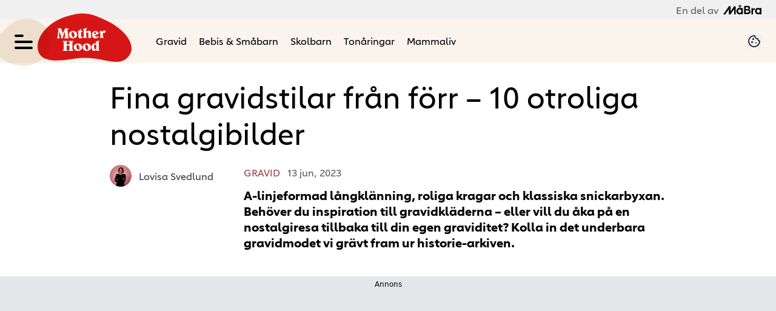

--- FILE ---
content_type: text/html; charset=utf-8
request_url: https://www.motherhood.se/fina-gravidstilar-fran-forr-otroliga-nostalgibilder/9727993
body_size: 22214
content:
<!DOCTYPE html><html lang="sv-SE"><head><meta charSet="utf-8" data-next-head=""/><link rel="preload" href="https://cdn.cookielaw.org/consent/tcf.stub.js" as="script" data-next-head=""/><link rel="preload" href="https://cdn.cookielaw.org/scripttemplates/otSDKStub.js" as="script" data-next-head=""/><link rel="preload" href="/common/js/consent/consent-conf.js?v=2.3.15-05" as="script"/><link rel="preload" href="/common/js/consent/consent-2.3.15.js" as="script" data-next-head=""/><link rel="icon" href="/favicon.png" data-next-head=""/><meta name="isAccessibleForFree" content="true" data-next-head=""/><meta name="viewport" content="initial-scale=1.0, width=device-width" data-next-head=""/><title data-next-head="">Inspiration: 10 underbara gravidstilar från förr | Motherhood.se</title><meta name="title" content="Inspiration: 10 underbara gravidstilar från förr | Motherhood.se" data-next-head=""/><meta name="description" content="En nostalgiresa kanske hjälper dig sätta just din gravidstil? Såhär har gravida kvinnor klätt sig genom tiderna. " data-next-head=""/><link rel="canonical" href="https://www.motherhood.se/fina-gravidstilar-fran-forr-otroliga-nostalgibilder/9727993" data-next-head=""/><meta name="keywords" data-next-head=""/><meta property="og:type" content="article" data-next-head=""/><meta property="og:url" content="https://www.motherhood.se/fina-gravidstilar-fran-forr-otroliga-nostalgibilder/9727993" data-next-head=""/><meta property="og:title" content="Fina gravidstilar från förr – 10 otroliga nostalgibilder" data-next-head=""/><meta property="og:description" content="En nostalgiresa kanske hjälper dig sätta just din gravidstil? Såhär har gravida kvinnor klätt sig genom tiderna. " data-next-head=""/><meta name="page-modified" content="1686664559" data-next-head=""/><meta property="article:published_time" content="2023-06-13T14:19:30+02:00" data-next-head=""/><meta property="article:section" content="gravid" data-next-head=""/><meta property="og:image" content="https://image.motherhood.se/image-9751462?imageId=9751462&amp;panoy=0&amp;panox=0&amp;panow=100&amp;panoh=100&amp;heightw=100&amp;heighty=0&amp;heighth=100&amp;heightx=0&amp;width=1200&amp;height=667" data-next-head=""/><meta property="og:image:height" content="667" data-next-head=""/><meta name="twitter:card" content="summary_large_image" data-next-head=""/><meta name="twitter:title" content="Fina gravidstilar från förr – 10 otroliga nostalgibilder" data-next-head=""/><meta name="twitter:description" content="En nostalgiresa kanske hjälper dig sätta just din gravidstil? Såhär har gravida kvinnor klätt sig genom tiderna. " data-next-head=""/><meta name="twitter:image" content="https://image.motherhood.se/image-9751462?imageId=9751462&amp;panoy=0&amp;panox=0&amp;panow=100&amp;panoh=100&amp;heightw=100&amp;heighty=0&amp;heighth=100&amp;heightx=0&amp;width=1200&amp;height=667" data-next-head=""/><meta name="robots" content="max-image-preview:large" data-next-head=""/><link rel="preconnect" href="https://image.motherhood.se/" data-next-head=""/><link rel="preconnect" href="https://securepubads.g.doubleclick.net" data-next-head=""/><link rel="dns-prefetch" href="https://securepubads.g.doubleclick.net" data-next-head=""/><link rel="preload" href="https://micro.rubiconproject.com/prebid/dynamic/13012.js" as="script" referrerPolicy="strict-origin-when-cross-origin" data-next-head=""/><link rel="preload" href="/common/js/ads/adnami-conf.js" as="script"/><link rel="preload" href="https://macro.adnami.io/macro/spec/adsm.macro.747590aa-4758-4281-839e-4b9b65def16a.js" as="script"/><link rel="preload" href="https://cdn.allermedia.se/seenthis/high-impact.min.js" as="script"/><link rel="preload" href="https://securepubads.g.doubleclick.net/tag/js/gpt.js" as="script" data-next-head=""/><link rel="preload" href="https://cdn.allermedia.se/se-aller-ads/prod/4.3.24/se/aller-ads.bundle.min.js?v=4.3.24-07" as="script" crossorigin="anonymous" data-next-head=""/><link rel="preload" href="https://static.motherhood.se/a5a4b90f6c1de24453bf09e4dc0f2d9e04c16260/_next/static/media/0d812ac0eb799bd7-s.p.woff2" as="font" type="font/woff2" crossorigin="anonymous" data-next-font="size-adjust"/><link rel="preload" href="https://static.motherhood.se/a5a4b90f6c1de24453bf09e4dc0f2d9e04c16260/_next/static/media/0f30b28ecd7512f1-s.p.woff2" as="font" type="font/woff2" crossorigin="anonymous" data-next-font="size-adjust"/><link rel="preload" href="https://static.motherhood.se/a5a4b90f6c1de24453bf09e4dc0f2d9e04c16260/_next/static/media/5e92ff310a15b8a7-s.p.woff2" as="font" type="font/woff2" crossorigin="anonymous" data-next-font="size-adjust"/><link rel="preload" href="https://static.motherhood.se/a5a4b90f6c1de24453bf09e4dc0f2d9e04c16260/_next/static/css/d41b9eec839b4187.css" as="style"/><link rel="stylesheet" href="https://static.motherhood.se/a5a4b90f6c1de24453bf09e4dc0f2d9e04c16260/_next/static/css/d41b9eec839b4187.css" data-n-g=""/><link rel="preload" href="https://static.motherhood.se/a5a4b90f6c1de24453bf09e4dc0f2d9e04c16260/_next/static/css/f45795a83a7ff2d8.css" as="style"/><link rel="stylesheet" href="https://static.motherhood.se/a5a4b90f6c1de24453bf09e4dc0f2d9e04c16260/_next/static/css/f45795a83a7ff2d8.css"/><link rel="preload" href="https://static.motherhood.se/a5a4b90f6c1de24453bf09e4dc0f2d9e04c16260/_next/static/css/19685846a13f65c9.css" as="style"/><link rel="stylesheet" href="https://static.motherhood.se/a5a4b90f6c1de24453bf09e4dc0f2d9e04c16260/_next/static/css/19685846a13f65c9.css"/><noscript data-n-css=""></noscript><script defer="" nomodule="" src="https://static.motherhood.se/a5a4b90f6c1de24453bf09e4dc0f2d9e04c16260/_next/static/chunks/polyfills-42372ed130431b0a.js" type="743d795f7a0523680b7f0396-text/javascript"></script><script src="https://cdn.cookielaw.org/consent/tcf.stub.js" data-cfasync="false" defer="" data-nscript="beforeInteractive"></script><script defer="" src="https://static.motherhood.se/a5a4b90f6c1de24453bf09e4dc0f2d9e04c16260/_next/static/chunks/4587-14fbe8293bb703a4.js" type="743d795f7a0523680b7f0396-text/javascript"></script><script defer="" src="https://static.motherhood.se/a5a4b90f6c1de24453bf09e4dc0f2d9e04c16260/_next/static/chunks/9131-3f7124c74b77f530.js" type="743d795f7a0523680b7f0396-text/javascript"></script><script defer="" src="https://static.motherhood.se/a5a4b90f6c1de24453bf09e4dc0f2d9e04c16260/_next/static/chunks/7468.30785d827066c2ff.js" type="743d795f7a0523680b7f0396-text/javascript"></script><script defer="" src="https://static.motherhood.se/a5a4b90f6c1de24453bf09e4dc0f2d9e04c16260/_next/static/chunks/3828-cdd572c61520d80c.js" type="743d795f7a0523680b7f0396-text/javascript"></script><script defer="" src="https://static.motherhood.se/a5a4b90f6c1de24453bf09e4dc0f2d9e04c16260/_next/static/chunks/7034.6c2c95464b29859c.js" type="743d795f7a0523680b7f0396-text/javascript"></script><script defer="" src="https://static.motherhood.se/a5a4b90f6c1de24453bf09e4dc0f2d9e04c16260/_next/static/chunks/2127.027ae0b97cf34094.js" type="743d795f7a0523680b7f0396-text/javascript"></script><script defer="" src="https://static.motherhood.se/a5a4b90f6c1de24453bf09e4dc0f2d9e04c16260/_next/static/chunks/9833-bb7c1a7f9ac9d314.js" type="743d795f7a0523680b7f0396-text/javascript"></script><script defer="" src="https://static.motherhood.se/a5a4b90f6c1de24453bf09e4dc0f2d9e04c16260/_next/static/chunks/7135.33f149af5f0ae96c.js" type="743d795f7a0523680b7f0396-text/javascript"></script><script defer="" src="https://static.motherhood.se/a5a4b90f6c1de24453bf09e4dc0f2d9e04c16260/_next/static/chunks/9195.8709e0ca5ec86561.js" type="743d795f7a0523680b7f0396-text/javascript"></script><script defer="" src="https://static.motherhood.se/a5a4b90f6c1de24453bf09e4dc0f2d9e04c16260/_next/static/chunks/3405.a9b3302d3aacebb3.js" type="743d795f7a0523680b7f0396-text/javascript"></script><script defer="" src="https://static.motherhood.se/a5a4b90f6c1de24453bf09e4dc0f2d9e04c16260/_next/static/chunks/8667.b248395b5abd6ea9.js" type="743d795f7a0523680b7f0396-text/javascript"></script><script defer="" src="https://static.motherhood.se/a5a4b90f6c1de24453bf09e4dc0f2d9e04c16260/_next/static/chunks/1513.c9864a2d3b5a24ab.js" type="743d795f7a0523680b7f0396-text/javascript"></script><script defer="" src="https://static.motherhood.se/a5a4b90f6c1de24453bf09e4dc0f2d9e04c16260/_next/static/chunks/3056.d89055a3ac165910.js" type="743d795f7a0523680b7f0396-text/javascript"></script><script defer="" src="https://static.motherhood.se/a5a4b90f6c1de24453bf09e4dc0f2d9e04c16260/_next/static/chunks/411-bd3d62b41efae01e.js" type="743d795f7a0523680b7f0396-text/javascript"></script><script defer="" src="https://static.motherhood.se/a5a4b90f6c1de24453bf09e4dc0f2d9e04c16260/_next/static/chunks/3696.526a379a16f9b136.js" type="743d795f7a0523680b7f0396-text/javascript"></script><script defer="" src="https://static.motherhood.se/a5a4b90f6c1de24453bf09e4dc0f2d9e04c16260/_next/static/chunks/2907.3571b68ee613dcaa.js" type="743d795f7a0523680b7f0396-text/javascript"></script><script defer="" src="https://static.motherhood.se/a5a4b90f6c1de24453bf09e4dc0f2d9e04c16260/_next/static/chunks/3934.38292c581aed22d0.js" type="743d795f7a0523680b7f0396-text/javascript"></script><script defer="" src="https://static.motherhood.se/a5a4b90f6c1de24453bf09e4dc0f2d9e04c16260/_next/static/chunks/2415.d5c097672ce4eba2.js" type="743d795f7a0523680b7f0396-text/javascript"></script><script defer="" src="https://static.motherhood.se/a5a4b90f6c1de24453bf09e4dc0f2d9e04c16260/_next/static/chunks/54.98b63e215ce24b4a.js" type="743d795f7a0523680b7f0396-text/javascript"></script><script defer="" src="https://static.motherhood.se/a5a4b90f6c1de24453bf09e4dc0f2d9e04c16260/_next/static/chunks/5823-a16af631497fc810.js" type="743d795f7a0523680b7f0396-text/javascript"></script><script defer="" src="https://static.motherhood.se/a5a4b90f6c1de24453bf09e4dc0f2d9e04c16260/_next/static/chunks/3076.50b282cab5689876.js" type="743d795f7a0523680b7f0396-text/javascript"></script><script src="https://static.motherhood.se/a5a4b90f6c1de24453bf09e4dc0f2d9e04c16260/_next/static/chunks/webpack-616ddf32d2c74099.js" defer="" type="743d795f7a0523680b7f0396-text/javascript"></script><script src="https://static.motherhood.se/a5a4b90f6c1de24453bf09e4dc0f2d9e04c16260/_next/static/chunks/framework-a2fe0be7ac145602.js" defer="" type="743d795f7a0523680b7f0396-text/javascript"></script><script src="https://static.motherhood.se/a5a4b90f6c1de24453bf09e4dc0f2d9e04c16260/_next/static/chunks/main-28fe89b1c29f7fe3.js" defer="" type="743d795f7a0523680b7f0396-text/javascript"></script><script src="https://static.motherhood.se/a5a4b90f6c1de24453bf09e4dc0f2d9e04c16260/_next/static/chunks/pages/_app-f04f6474c2fea889.js" defer="" type="743d795f7a0523680b7f0396-text/javascript"></script><script src="https://static.motherhood.se/a5a4b90f6c1de24453bf09e4dc0f2d9e04c16260/_next/static/chunks/6231-ea1daa5dd648ae0a.js" defer="" type="743d795f7a0523680b7f0396-text/javascript"></script><script src="https://static.motherhood.se/a5a4b90f6c1de24453bf09e4dc0f2d9e04c16260/_next/static/chunks/8447-81ad37d4fec347a0.js" defer="" type="743d795f7a0523680b7f0396-text/javascript"></script><script src="https://static.motherhood.se/a5a4b90f6c1de24453bf09e4dc0f2d9e04c16260/_next/static/chunks/pages/(labrador)/%5Bdevice%5D/article/%5B%5B...params%5D%5D-873c0a67d447aea9.js" defer="" type="743d795f7a0523680b7f0396-text/javascript"></script><script src="https://static.motherhood.se/a5a4b90f6c1de24453bf09e4dc0f2d9e04c16260/_next/static/a5a4b90f6c1de24453bf09e4dc0f2d9e04c16260/_buildManifest.js" defer="" type="743d795f7a0523680b7f0396-text/javascript"></script><script src="https://static.motherhood.se/a5a4b90f6c1de24453bf09e4dc0f2d9e04c16260/_next/static/a5a4b90f6c1de24453bf09e4dc0f2d9e04c16260/_ssgManifest.js" defer="" type="743d795f7a0523680b7f0396-text/javascript"></script></head><body><div id="__next"><div id="modal"></div><div class="h-full relative scroll-smooth scroll-pt-40 __variable_ce4fac __variable_8c6b1a"><div class="flex items-center justify-end bg-gray-50 px-6 py-1 text-gray-600 text-headline-xs">En del av <svg xmlns="http://www.w3.org/2000/svg" fill="none" aria-hidden="true" viewBox="0 0 63 16" class="ml-2 h-4 text-black"><path fill="currentColor" fill-rule="evenodd" d="M52.373 5.53h-.667a2.5 2.5 0 0 0-.668.086c-1.055.26-1.906 1.008-1.986 1.812V5.529h-2.646v10.102h2.645v-5.9a1.8 1.8 0 0 1 .212-.638 2.04 2.04 0 0 1 1.775-1.035h1.323V5.529z" clip-rule="evenodd"></path><path fill="currentColor" fill-rule="evenodd" d="m17.907 2.371-5.972 8.519V2.37H9.29L0 15.627h3.318L9.277 7.11v8.518h2.65l4.229-6.033-4.22 6.033 5.963-8.49v-.028 8.518h2.646V2.38h-2.638z" clip-rule="evenodd"></path><path fill="currentColor" fill-rule="evenodd" d="M27.53 3.269a.915.915 0 0 1-.912-.922c0-.51.407-.921.912-.921.504 0 .911.411.911.921a.913.913 0 0 1-.912.922m0-3.051a2.125 2.125 0 0 0-2.118 2.133c0 1.177.946 2.133 2.117 2.133a2.126 2.126 0 0 0 2.118-2.133c0-1.18-.946-2.133-2.117-2.133" clip-rule="evenodd"></path><path fill="currentColor" fill-rule="evenodd" d="M40.64 12.853h-3.661V9.175h3.66c.99 0 1.794.825 1.794 1.839s-.804 1.839-1.794 1.839M36.975 4.1h3.456c.75 0 1.357.622 1.357 1.39 0 .77-.607 1.391-1.357 1.391h-3.456zm5.605 3.708a3.18 3.18 0 0 0 1.744-2.82c0-1.756-1.438-3.17-3.209-3.17h-6.703V15.15h6.726c.313 0 .63-.016.936-.095A3.806 3.806 0 0 0 45 11.355c.004-1.609-1.001-2.98-2.42-3.547" clip-rule="evenodd"></path><path fill="currentColor" fill-rule="evenodd" d="M60.328 11.451c-.403 1.037-1.354 1.78-2.471 1.78-1.475 0-2.676-1.306-2.676-2.9 0-1.599 1.2-2.896 2.676-2.896 1.117 0 2.068.74 2.47 1.787.138.346.207.723.207 1.12.007.386-.069.756-.206 1.11m0-6.249v.783a4.8 4.8 0 0 0-2.89-.967c-2.769 0-5.026 2.385-5.026 5.333 0 2.94 2.257 5.333 5.026 5.333a4.83 4.83 0 0 0 2.89-.968v.796H63V5.201z" clip-rule="evenodd"></path><path fill="currentColor" fill-rule="evenodd" d="M29.622 11.451c-.403 1.037-1.354 1.78-2.47 1.78-1.476 0-2.677-1.306-2.677-2.9 0-1.599 1.201-2.896 2.676-2.896 1.117 0 2.068.74 2.471 1.787.137.346.206.723.206 1.12.008.386-.069.756-.206 1.11m0-6.249v.783a4.8 4.8 0 0 0-2.89-.967c-2.769 0-5.026 2.385-5.026 5.333 0 2.94 2.257 5.333 5.026 5.333a4.84 4.84 0 0 0 2.89-.968v.796h2.672V5.201z" clip-rule="evenodd"></path></svg></div><header class="sticky top-0 left-0 z-menu max-w-grid mx-auto group" id="menu" data-cts-object-group=""><div class="bg-sand-50 group-data-[open]:bg-white wings-sand-50 group-data-[open]:wings-white p-grid-m pt-3 pb-0 lg:py-3 gap-x-8 grid grid-cols-[auto_1fr_auto] lg:grid-cols-[auto_auto_1fr_auto] items-center relative wings !z-2"><div class="relative z-1 mix-blend-multiply"><svg xmlns="http://www.w3.org/2000/svg" fill="none" viewBox="0 0 74 63" class="absolute left-0 top-0 !h-20 !w-auto -translate-x-8 -translate-y-6"><path fill="#F2E9DD" d="M73.083 32.847c-.575 16.449-19.563 30.552-35.96 29.98C20.723 62.255.262 53.96.837 37.514 1.414 21.048 25.268.376 41.668.948c16.808.586 31.99 15.452 31.415 31.9"></path></svg><label class="group/hamburger relative block cursor-pointer bg-transparent w-7.5 h-7.5 cts-tracking-object" data-cts-object-category="menu" data-cts-object-name="open" data-cts-object-extra-info="[{&quot;type&quot;:&quot;main_navigation_menu&quot;}]"><input class="peer absolute left-0 top-0 h-full w-full cursor-pointer appearance-none" aria-label="Knapp för att öppna meny med länkar" role="switch" aria-checked="false" type="checkbox"/><hr class="bg-primary-700 absolute top-1/2 -mt-0.25 w-full transform rounded-full border-0 transition-all duration-300 ease-in-out first-of-type:-translate-y-2.5 third-of-type:hidden last-of-type:translate-y-2.5 peer-checked:translate-y-0 peer-checked:first-of-type:rotate-45 peer-checked:last-of-type:-rotate-45 peer-checked:second-of-type:scale-x-0 !bg-black h-1 first-of-type:w-1/2 peer-checked:first-of-type:w-full"/><hr class="bg-primary-700 absolute top-1/2 -mt-0.25 w-full transform rounded-full border-0 transition-all duration-300 ease-in-out first-of-type:-translate-y-2.5 third-of-type:hidden last-of-type:translate-y-2.5 peer-checked:translate-y-0 peer-checked:first-of-type:rotate-45 peer-checked:last-of-type:-rotate-45 peer-checked:second-of-type:scale-x-0 !bg-black h-1 first-of-type:w-1/2 peer-checked:first-of-type:w-full"/><hr class="bg-primary-700 absolute top-1/2 -mt-0.25 w-full transform rounded-full border-0 transition-all duration-300 ease-in-out first-of-type:-translate-y-2.5 third-of-type:hidden last-of-type:translate-y-2.5 peer-checked:translate-y-0 peer-checked:first-of-type:rotate-45 peer-checked:last-of-type:-rotate-45 peer-checked:second-of-type:scale-x-0 !bg-black h-1 first-of-type:w-1/2 peer-checked:first-of-type:w-full"/><hr class="bg-primary-700 absolute top-1/2 -mt-0.25 w-full transform rounded-full border-0 transition-all duration-300 ease-in-out first-of-type:-translate-y-2.5 third-of-type:hidden last-of-type:translate-y-2.5 peer-checked:translate-y-0 peer-checked:first-of-type:rotate-45 peer-checked:last-of-type:-rotate-45 peer-checked:second-of-type:scale-x-0 !bg-black h-1 first-of-type:w-1/2 peer-checked:first-of-type:w-full"/></label></div><a class="text-white mix-blend-multiply h-11 mx-1 sm:mx-2 flex-shrink-0 [&amp;_svg]:h-9.5 relative z-1 transition-all" href="/" aria-label="Länk till Motherhoods startsida"><svg xmlns="http://www.w3.org/2000/svg" fill="none" viewBox="0 0 142 73" class="absolute left-0 top-0 !h-20 !w-auto -translate-x-8 -translate-y-6"><path fill="#DB1717" d="M55.436 68.32C19.946 74.26 3.728 70.125.55 54.96-3.357 36.317 15.397 13.87 41.668 5.273c27.5-9 38.498-5.5 61.499 5.5 31.16 14.902 50.814 42.952 27.94 59.02-17.111 9.974-40.181-7.413-75.671-1.473"></path></svg><svg xmlns="http://www.w3.org/2000/svg" fill="currentColor" fill-rule="evenodd" viewBox="0 0 79 37" class="relative"><path d="M18.759 22.735h1.178v3.713h-4.238v-3.713h1.177v-1.822h-7.37v1.822h1.177v12.466H9.506V37h7.37v-1.799h-1.177v-6.608h4.238v6.608h-1.178V37h7.382v-1.799h-1.189V22.735h1.189v-1.822h-7.382zm16.797 11.796q-.403.721-1.173.721-1.137 0-2.073-1.742c-.936-1.742-.936-2.541-.936-4.137q0-1.294.402-1.998c.402-.704.643-.704 1.125-.704q1.125 0 2.09 1.725c.965 1.725.965 2.489.965 4.018q0 1.397-.402 2.117zm-1.871-9.597q-2.926 0-4.838 1.708c-1.912 1.708-1.913 2.582-1.913 4.33s.637 3.189 1.913 4.324 2.888 1.702 4.838 1.702q2.913 0 4.815-1.708c1.902-1.708 1.901-2.579 1.901-4.319s-.638-3.182-1.913-4.324-2.876-1.714-4.803-1.714zm16.13 9.597q-.403.721-1.173.721-1.137 0-2.073-1.742c-.936-1.742-.936-2.541-.936-4.137q0-1.294.403-1.998c.403-.704.643-.704 1.125-.704q1.125 0 2.09 1.725c.965 1.725.966 2.489.966 4.018q0 1.397-.403 2.117zm-1.871-9.596q-2.925 0-4.838 1.708c-1.913 1.708-1.913 2.582-1.913 4.33s.637 3.189 1.913 4.324S45.994 37 47.944 37q2.914 0 4.815-1.708c1.901-1.708 1.901-2.578 1.901-4.319s-.638-3.182-1.913-4.324-2.876-1.714-4.803-1.714m15.14 8.87a1.3 1.3 0 0 1-.464.317q-.27.11-.59.109-1.111 0-1.765-1.136c-.654-1.136-.653-1.79-.653-3.097q0-1.65.516-2.572c.516-.922.821-.923 1.432-.923q.652 0 1.089.577c.437.577.436.88.436 1.488zm-.825-10.317.825-.265v2.035a3.9 3.9 0 0 0-.997-.398 5 5 0 0 0-1.135-.121q-2.303 0-3.902 1.932c-1.599 1.932-1.599 2.905-1.599 4.85q0 2.445 1.22 3.962C57.891 37 58.534 37 59.818 37q.802 0 1.627-.421c.825-.421 1.096-.694 1.639-1.24l.309 1.326h4.687V35.2h-.825V21.873l.871-.277v-1.488L62.259 22zM12.593 5.967l.597 9.127h-1.392v1.798h7.214v-1.798H17.96L16.849 2.637h1.368V.805L12.85.816a8 8 0 0 1-.228.87l-.368.974-2.701 6.015-2.233-5.67-.298-.829L6.56.816H1.1v1.821h1.169L.959 15.094H0v1.798h4.595v-1.798H3.133l.935-9.127a50 50 0 0 1 1.882 5.629 37 37 0 0 1 1.017 5.295h2.409q.292-2.42 1.111-5.209c.819-2.789 1.247-3.764 2.105-5.716zm11.263 1.299q.402-.704 1.125-.704 1.125 0 2.09 1.725c.965 1.725.965 2.49.965 4.018q0 1.396-.403 2.117c-.403.721-.659.721-1.172.721q-1.137 0-2.073-1.742c-.936-1.742-.935-2.541-.935-4.137q0-1.294.402-1.998zm1.907 9.625q2.913 0 4.815-1.708c1.902-1.708 1.901-2.578 1.901-4.319s-.638-3.182-1.913-4.324-2.876-1.714-4.803-1.714q-2.925 0-4.838 1.708c-1.913 1.708-1.913 2.582-1.913 4.33s.638 3.19 1.913 4.324 2.888 1.703 4.838 1.703m22.109-2.227h-.823V8.119a4 4 0 0 1 1.026-.678 2.5 2.5 0 0 1 1.037-.241q.637 0 .956.37c.319.37.319.613.319 1.098v5.996h-.823v1.423h5.888v-1.423h-.835V7.962q0-1.636-.881-2.55c-.881-.914-1.402-.913-2.445-.913q-.904 0-1.959.488c-1.055.488-1.464.82-2.283 1.485V1.715l.869-.269V0l-5.934 1.838v1.446l.835-.258v11.638h-.835v1.423h5.887zm12.349-7.533q.296-.465.82-.465.625 0 1.166.641c.541.641.668 1.043.921 1.845l-2.879 1.203a5.7 5.7 0 0 1-.24-.931 6 6 0 0 1-.084-.999q0-.828.296-1.294m1.355 9.761q1.74 0 3.158-.749c1.418-.749 1.811-1.267 2.599-2.304l-.826-.897q-.58.59-1.261.885c-.681.295-.941.295-1.461.295q-.96 0-1.702-.516c-.742-.516-.909-.853-1.244-1.527l4.43-1.839q.624-.261 1.272-.426c.648-.165.647-.21.647-.301q0-.351-.441-1.271c-.441-.92-.649-1.158-1.066-1.635q-.748-.885-1.729-1.333c-.981-.448-1.373-.449-2.154-.449q-2.287 0-3.921 1.754c-1.634 1.754-1.635 2.612-1.635 4.33q0 2.61 1.495 4.296c1.495 1.686 2.276 1.685 3.838 1.685zm15.64-12.871-.244.543a5 5 0 0 0-.814-.318 2.5 2.5 0 0 0-.67-.11q-.52 0-.991.428c-.471.428-.792.94-1.434 1.965q-.255-.74-.858-1.317c-.603-.577-.947-.744-1.633-1.075l-2.447 3.028.82.948.42-.358q.21.139.288.3c.078.161.077.316.077.624v5.94h-.786v1.468h5.98v-1.468h-1.152V9.696q0-.843.388-1.323c.388-.48.612-.48 1.063-.48q.31 0 .758.127a11 11 0 0 1 1.102.393l1.34-3.953zM40.495 14.303l-.191.079a1.5 1.5 0 0 1-.461.083q-.574 0-.814-.379c-.24-.379-.239-.682-.239-1.29v-6.12h1.774q.168 0 .24-.077c.072-.077.088-.195.12-.432l.252-1.397H38.79V1.881l-1.233-.272q-.515 1.374-1.586 2.296c-1.071.922-1.614 1.081-2.7 1.397v1.373h1.125v6.866q0 1.776.754 2.563c.754.787 1.313.787 2.43.787q1.005 0 2.011-.473a6.4 6.4 0 0 0 1.601-1.1z"></path></svg></a><nav class="bg-white lg:bg-transparent col-span-3 -mx-4 lg:ml-8 lg:mr-0 mt-3 lg:mt-0 lg:group-data-[open]:max-w-screen-sm relative overflow-x-auto overflow-y-hidden row-start-2 lg:row-auto lg:col-auto"><ul class="h-12 gap-x-3 px-4 lg:px-0 flex group-data-[open]:hidden flex-row items-center overflow-x-auto overflow-y-hidden" aria-label="Navigering för innehållskategorier"><li><a class="text-black border-transparent hover:border-cherry-blossom-300 lg:hover:border-transparent lg:hover:text-cherry-blossom-300 p-2.5 text-headline-xs inline-block whitespace-nowrap border-b-3 transition-colors" href="/gravid">Gravid</a></li><li><a class="text-black border-transparent hover:border-cherry-blossom-300 lg:hover:border-transparent lg:hover:text-cherry-blossom-300 p-2.5 text-headline-xs inline-block whitespace-nowrap border-b-3 transition-colors" href="/bebis">Bebis & Småbarn</a></li><li><a class="text-black border-transparent hover:border-cherry-blossom-300 lg:hover:border-transparent lg:hover:text-cherry-blossom-300 p-2.5 text-headline-xs inline-block whitespace-nowrap border-b-3 transition-colors" href="/skolbarn">Skolbarn</a></li><li><a class="text-black border-transparent hover:border-cherry-blossom-300 lg:hover:border-transparent lg:hover:text-cherry-blossom-300 p-2.5 text-headline-xs inline-block whitespace-nowrap border-b-3 transition-colors" href="/tonaringar">Tonåringar</a></li><li><a class="text-black border-transparent hover:border-cherry-blossom-300 lg:hover:border-transparent lg:hover:text-cherry-blossom-300 p-2.5 text-headline-xs inline-block whitespace-nowrap border-b-3 transition-colors" href="/mammaliv">Mammaliv</a></li></ul><search><form class="bg-transparent w-full h-12 gap-x-2 hidden lg:group-data-[open]:flex flex-row items-center" action="/search/" method="GET"><div class="group flex w-full flex-col items-start gap-y-1 flex-grow"><div class="relative flex w-full flex-col items-start gap-y-1"><div class="relative flex w-full flex-col items-start gap-y-1"><input class="outline-primary-200 focus:bg-primary-50 w-full rounded p-2 outline-0 outline-offset-1 transition-all group-data-[status=error]:outline-4 group-data-[status=error]:outline-error-200 hover:not-focus:bg-white hover:not-focus:outline-0 hover:not-focus:ring-1 focus:outline-4 focus:ring-2 bg-white shadow-[0_0_0_0] shadow-success-200 outline-none ring-1 ring-inset ring-gray-300 placeholder:text-gray-700 group-data-[status=error]:bg-white group-data-[status=error]:shadow-[0_0_0_0] group-data-[status=error]:outline-none group-data-[status=error]:ring-1 group-data-[status=error]:ring-inset group-data-[status=error]:ring-error-500 group-data-[status=error]:placeholder:text-gray-700 group-data-[status=error]:hover:ring-error-500 hover:not-focus:shadow-[0_0_0_0] hover:not-focus:shadow-success-200 hover:not-focus:ring-success-500 focus:shadow-[0_0_10px_0] focus:shadow-success-200 focus:ring-success-500 h-10 peer-[.absolute]/icon:pr-7 !w-full" id=":R36sq6:" name="s" placeholder="Sök..." value=""/></div></div></div><button class="active:ring-0 duration-200 ease-in-out focus:outline-none focus:ring-4 hover:ring-0 inline-flex items-center justify-center outline-none ring-0 rounded-full transition-all after:shadow-[0px_0px_2px_2px] after:rounded-[50%] after:-z-50 after:absolute after:-bottom-0.5 after:left-0 border-2 bg-origin-border relative whitespace-nowrap active:bg-gradient-to-b active:from-cherry-blossom-300 active:to-cherry-blossom-200 after:bg-black/10 after:shadow-black/10 from-cherry-blossom-300 bg-gradient-to-b to-[#E1727D] border-transparent focus:bg-gradient-to-b focus:from-cherry-blossom-300 focus:ring-cannon-pink-400 focus:to-cherry-blossom-200 hover:bg-cherry-blossom-300 hover:to-cherry-blossom-300 text-black py-2 px-5 pt-1 pb-1.5 text-headline-xs gap-1.5 after:hidden" type="submit"><div class="visible contents">Sök</div></button></form></search></nav><nav class="gap-x-3 flex flex-row"><button type="button"><svg xmlns="http://www.w3.org/2000/svg" fill="none" viewBox="0 0 24 24" class="h-6 w-6 text-black" name="cookie"><path fill="currentColor" d="M12 21.75a9.5 9.5 0 0 1-3.803-.768 9.9 9.9 0 0 1-3.095-2.084 9.9 9.9 0 0 1-2.084-3.095A9.5 9.5 0 0 1 2.25 12q0-1.905.735-3.665A10.2 10.2 0 0 1 5.01 5.213 9.8 9.8 0 0 1 8.072 3.04q1.773-.814 3.832-.814.454 0 .928.04t.964.137q-.148 1.125.213 2.082.36.956 1.072 1.61a4.2 4.2 0 0 0 1.71.936q1 .284 2.138.072-.477 1.475.404 2.738.88 1.264 2.386 1.381.015.17.023.316.008.145.008.315a9.6 9.6 0 0 1-.77 3.831 10.2 10.2 0 0 1-2.09 3.15 9.8 9.8 0 0 1-3.095 2.134A9.3 9.3 0 0 1 12 21.75M10.505 9.904q.582 0 .99-.414.41-.413.409-.995 0-.582-.41-.99a1.36 1.36 0 0 0-.994-.409q-.578 0-.99.41a1.35 1.35 0 0 0-.414.994q0 .577.414.99.413.414.995.414m-2 5q.582 0 .99-.414.41-.413.409-.995 0-.582-.41-.99a1.36 1.36 0 0 0-.994-.409q-.578 0-.99.41a1.35 1.35 0 0 0-.414.994q0 .577.414.99.413.414.995.414m6.5 1a.86.86 0 0 0 .64-.264.89.89 0 0 0 .259-.645.87.87 0 0 0-.26-.64.88.88 0 0 0-.644-.259.88.88 0 0 0-.64.26.87.87 0 0 0-.264.644q0 .377.264.64.263.264.645.264m-3.003 4.346q3.14 0 5.572-2.22t2.666-5.644q-1.288-.54-2.015-1.5a4.8 4.8 0 0 1-.92-2.23q-1.99-.228-3.371-1.564-1.38-1.336-1.609-3.357-1.952-.09-3.537.628a8.3 8.3 0 0 0-2.702 1.92 8.8 8.8 0 0 0-1.727 2.715Q3.75 10.51 3.75 12q0 3.42 2.414 5.836 2.415 2.415 5.838 2.414"></path></svg></button></nav></div><div id="navigationDrawer" class="bg-white wings-white px-3 sm:px-8 md:px-16 lg:px-25 py-5 sm:py-8 md:py-10 lg:py-13 w-full h-[calc(100dvh_-_100%)] gap-y-5 absolute wings top-full left-0 scale-y-0 group-data-[open]:scale-y-100 -z-2 transition-transform origin-top overflow-y-auto lg:overflow-visible flex flex-col"><search><form class="bg-transparent w-full h-12 lg:hidden [&amp;_button]:hidden sm:[&amp;_button]:block flex flex-row items-center max-w-screen-sm mx-auto" action="/search/" method="GET"><div class="group flex w-full flex-col items-start gap-y-1 flex-grow"><div class="relative flex w-full flex-col items-start gap-y-1"><div class="relative flex w-full flex-col items-start gap-y-1"><input class="outline-primary-200 focus:bg-primary-50 w-full rounded p-2 outline-0 outline-offset-1 transition-all group-data-[status=error]:outline-4 group-data-[status=error]:outline-error-200 hover:not-focus:bg-white hover:not-focus:outline-0 hover:not-focus:ring-1 focus:outline-4 focus:ring-2 bg-white shadow-[0_0_0_0] shadow-success-200 outline-none ring-1 ring-inset ring-gray-300 placeholder:text-gray-700 group-data-[status=error]:bg-white group-data-[status=error]:shadow-[0_0_0_0] group-data-[status=error]:outline-none group-data-[status=error]:ring-1 group-data-[status=error]:ring-inset group-data-[status=error]:ring-error-500 group-data-[status=error]:placeholder:text-gray-700 group-data-[status=error]:hover:ring-error-500 hover:not-focus:shadow-[0_0_0_0] hover:not-focus:shadow-success-200 hover:not-focus:ring-success-500 focus:shadow-[0_0_10px_0] focus:shadow-success-200 focus:ring-success-500 h-10 peer-[.absolute]/icon:pr-7 !w-full" id=":Rbcq6:" name="s" placeholder="Sök..." value=""/></div></div></div><button class="active:ring-0 duration-200 ease-in-out focus:outline-none focus:ring-4 hover:ring-0 inline-flex items-center justify-center outline-none ring-0 rounded-full transition-all after:shadow-[0px_0px_2px_2px] after:rounded-[50%] after:-z-50 after:absolute after:-bottom-0.5 after:left-0 border-2 bg-origin-border relative whitespace-nowrap active:bg-gradient-to-b active:from-cherry-blossom-300 active:to-cherry-blossom-200 after:bg-black/10 after:shadow-black/10 from-cherry-blossom-300 bg-gradient-to-b to-[#E1727D] border-transparent focus:bg-gradient-to-b focus:from-cherry-blossom-300 focus:ring-cannon-pink-400 focus:to-cherry-blossom-200 hover:bg-cherry-blossom-300 hover:to-cherry-blossom-300 text-black py-2 px-5 pt-1 pb-1.5 text-headline-xs gap-1.5 after:hidden" type="submit"><div class="visible contents">Sök</div></button></form></search><nav class="sm:gap-2 md:gap-3 lg:gap-4 h-full sm:grid sm:grid-cols-2 md:grid-cols-3 lg:grid-cols-4 lg:overflow-y-auto" aria-label="Navigeringsmeny"><ul class="gap-0 flex flex-col"><li><a class="text-black py-2.5 text-headline-xs font-bold block cts-tracking-object" href="/gravid" data-cts-object-category="menu" data-cts-object-extra-info="[{&quot;type&quot;:&quot;main_navigation_menu&quot;}]" data-cts-object-url="/gravid" data-cts-object-name="Gravid" data-depth="1">Gravid</a></li><li><a class="text-black py-2.5 text-headline-xs font-bold block cts-tracking-object" href="/bebis" data-cts-object-category="menu" data-cts-object-extra-info="[{&quot;type&quot;:&quot;main_navigation_menu&quot;}]" data-cts-object-url="/bebis" data-cts-object-name="Bebis &amp; Småbarn" data-depth="1">Bebis & Småbarn</a></li><li><a class="text-black py-2.5 text-headline-xs font-bold block cts-tracking-object" href="/skolbarn" data-cts-object-category="menu" data-cts-object-extra-info="[{&quot;type&quot;:&quot;main_navigation_menu&quot;}]" data-cts-object-url="/skolbarn" data-cts-object-name="Skolbarn" data-depth="1">Skolbarn</a></li><li><a class="text-black py-2.5 text-headline-xs font-bold block cts-tracking-object" href="/tonaringar" data-cts-object-category="menu" data-cts-object-extra-info="[{&quot;type&quot;:&quot;main_navigation_menu&quot;}]" data-cts-object-url="/tonaringar" data-cts-object-name="Tonåringar" data-depth="1">Tonåringar</a></li><li><a class="text-black py-2.5 text-headline-xs font-bold block cts-tracking-object" href="/mammaliv" data-cts-object-category="menu" data-cts-object-extra-info="[{&quot;type&quot;:&quot;main_navigation_menu&quot;}]" data-cts-object-url="/mammaliv" data-cts-object-name="Mammaliv" data-depth="1">Mammaliv</a></li></ul><ul class="gap-0 flex flex-col"><li><a class="text-black py-2.5 text-headline-xs font-bold block cts-tracking-object" href="/omoss" data-cts-object-category="menu" data-cts-object-extra-info="[{&quot;type&quot;:&quot;main_navigation_menu&quot;}]" data-cts-object-url="/omoss" data-cts-object-name="Om oss" data-depth="1">Om oss</a></li><li><a class="text-black py-2.5 text-headline-xs font-bold block cts-tracking-object" href="/nyhetsbrev" data-cts-object-category="menu" data-cts-object-extra-info="[{&quot;type&quot;:&quot;main_navigation_menu&quot;}]" data-cts-object-url="/nyhetsbrev" data-cts-object-name="Nyhetsbrev" data-depth="1">Nyhetsbrev</a></li><li><a class="text-black py-2.5 text-headline-xs font-bold block cts-tracking-object" href="https://ocast.com/se/motherhoodse" data-cts-object-category="menu" data-cts-object-extra-info="[{&quot;type&quot;:&quot;main_navigation_menu&quot;}]" data-cts-object-url="https://ocast.com/se/motherhoodse/" data-cts-object-name="Annonsera" data-depth="1">Annonsera</a></li><li><a class="text-black py-2.5 text-headline-xs font-bold block cts-tracking-object" href="/omcookies" data-cts-object-category="menu" data-cts-object-extra-info="[{&quot;type&quot;:&quot;main_navigation_menu&quot;}]" data-cts-object-url="/omcookies" data-cts-object-name="Om Cookies" data-depth="1">Om Cookies</a></li><li><a class="text-black py-2.5 text-headline-xs font-bold block cts-tracking-object" href="/kontaktaoss" data-cts-object-category="menu" data-cts-object-extra-info="[{&quot;type&quot;:&quot;main_navigation_menu&quot;}]" data-cts-object-url="/kontaktaoss" data-cts-object-name="Kontakta oss" data-depth="1">Kontakta oss</a></li><li><a class="text-black py-2.5 text-headline-xs font-bold block cts-tracking-object" href="/" data-cts-object-category="menu" data-cts-object-extra-info="[{&quot;type&quot;:&quot;main_navigation_menu&quot;}]" data-cts-object-url="#" data-cts-object-name="Hantera preferenser" data-depth="1">Hantera preferenser</a></li><li><a class="text-black py-2.5 text-headline-xs font-bold block cts-tracking-object" href="/creative-studio" data-cts-object-category="menu" data-cts-object-extra-info="[{&quot;type&quot;:&quot;main_navigation_menu&quot;}]" data-cts-object-url="/creative-studio" data-cts-object-name="Creative studio" data-depth="1">Creative studio</a></li></ul><aside class="gap-3 md:col-start-3 lg:col-start-4 self-start flex flex-wrap mt-3 pb-3" aria-label="Länkar till Motherhood på sociala medier"><p class="w-full text-headline-2xs">Följ oss</p><a class="" href="https://www.facebook.com/motherhood.sverige" target="_blank" aria-label="Länk till facebook"><span class="bg-cherry-blossom-300 text-black border-transparent hover:border-cherry-blossom-500 hover:bg-cherry-blossom-500 hover:text-white focus:border-cannon-pink-400 focus:bg-gradient-to-b from-cherry-blossom-300 to-cherry-blossom-200 focus:text-white active:border-cherry-blossom-300 active:bg-gradient-to-b from-cherry-blossom-300 to-cherry-blossom-200 active:text-white w-8 h-8 inline-flex items-center justify-center border focus:border-[3px] transition-all duration-200 ease-in-out rounded-full focus:outline-none active:outline-none self-end flex flex-wrap gap-3"><svg xmlns="http://www.w3.org/2000/svg" fill="currentColor" aria-hidden="true" viewBox="0 0 24 24" class="h-4.5 w-4.5" name="facebook"><path d="m17.093 13.344.56-3.65h-3.502V7.326c0-.998.489-1.972 2.058-1.972h1.592V2.247S16.356 2 14.975 2c-2.884 0-4.769 1.748-4.769 4.912v2.782H7v3.65h3.206v8.823h3.946v-8.823h2.942z"></path></svg></span></a><a class="" href="https://www.instagram.com/motherhood.se" target="_blank" aria-label="Länk till instagram"><span class="bg-cherry-blossom-300 text-black border-transparent hover:border-cherry-blossom-500 hover:bg-cherry-blossom-500 hover:text-white focus:border-cannon-pink-400 focus:bg-gradient-to-b from-cherry-blossom-300 to-cherry-blossom-200 focus:text-white active:border-cherry-blossom-300 active:bg-gradient-to-b from-cherry-blossom-300 to-cherry-blossom-200 active:text-white w-8 h-8 inline-flex items-center justify-center border focus:border-[3px] transition-all duration-200 ease-in-out rounded-full focus:outline-none active:outline-none self-end flex flex-wrap gap-3"><svg stroke="currentColor" fill="currentColor" stroke-width="0" viewBox="0 0 448 512" class="h-4.5 w-4.5" name="instagram" height="1em" width="1em" xmlns="http://www.w3.org/2000/svg"><path d="M224.1 141c-63.6 0-114.9 51.3-114.9 114.9s51.3 114.9 114.9 114.9S339 319.5 339 255.9 287.7 141 224.1 141zm0 189.6c-41.1 0-74.7-33.5-74.7-74.7s33.5-74.7 74.7-74.7 74.7 33.5 74.7 74.7-33.6 74.7-74.7 74.7zm146.4-194.3c0 14.9-12 26.8-26.8 26.8-14.9 0-26.8-12-26.8-26.8s12-26.8 26.8-26.8 26.8 12 26.8 26.8zm76.1 27.2c-1.7-35.9-9.9-67.7-36.2-93.9-26.2-26.2-58-34.4-93.9-36.2-37-2.1-147.9-2.1-184.9 0-35.8 1.7-67.6 9.9-93.9 36.1s-34.4 58-36.2 93.9c-2.1 37-2.1 147.9 0 184.9 1.7 35.9 9.9 67.7 36.2 93.9s58 34.4 93.9 36.2c37 2.1 147.9 2.1 184.9 0 35.9-1.7 67.7-9.9 93.9-36.2 26.2-26.2 34.4-58 36.2-93.9 2.1-37 2.1-147.8 0-184.8zM398.8 388c-7.8 19.6-22.9 34.7-42.6 42.6-29.5 11.7-99.5 9-132.1 9s-102.7 2.6-132.1-9c-19.6-7.8-34.7-22.9-42.6-42.6-11.7-29.5-9-99.5-9-132.1s-2.6-102.7 9-132.1c7.8-19.6 22.9-34.7 42.6-42.6 29.5-11.7 99.5-9 132.1-9s102.7-2.6 132.1 9c19.6 7.8 34.7 22.9 42.6 42.6 11.7 29.5 9 99.5 9 132.1s2.7 102.7-9 132.1z"></path></svg></span></a><a class="active:ring-0 duration-200 ease-in-out focus:outline-none focus:ring-4 hover:ring-0 inline-flex items-center justify-center outline-none ring-0 rounded-full transition-all after:shadow-[0px_0px_2px_2px] after:rounded-[50%] after:-z-50 after:absolute after:-bottom-0.5 after:left-0 border-2 bg-origin-border relative active:bg-gradient-to-b active:from-cherry-blossom-300 active:to-cherry-blossom-200 after:bg-black/10 after:shadow-black/10 from-cherry-blossom-300 bg-gradient-to-b to-[#E1727D] border-transparent focus:bg-gradient-to-b focus:from-cherry-blossom-300 focus:ring-cannon-pink-400 focus:to-cherry-blossom-200 hover:bg-cherry-blossom-300 hover:to-cherry-blossom-300 text-black py-2 px-5 pt-1 pb-1.5 text-headline-xs gap-1.5 after:hidden !pt-0.5 !pb-0.75" href="https://news.google.com/publications/CAAqBwgKMObVpAswqeC8Aw?hl=sv&amp;gl=SE&amp;ceid=SE%3Asv" aria-label="Länk till Google nyheter" target="_blank"><svg xmlns="http://www.w3.org/2000/svg" xml:space="preserve" viewBox="0 0 6550.8 5359.7" class="w-6"><path fill="#0C9D58" d="M5210.8 3635.7c0 91.2-75.2 165.9-167.1 165.9H1507c-91.9 0-167.1-74.7-167.1-165.9V165.9C1339.9 74.7 1415.1 0 1507 0h3536.8c91.9 0 167.1 74.7 167.1 165.9v3469.8z"></path><path fill="#004D40" d="M5210.8 892 3885.3 721.4 5210.8 1077z" opacity="0.2"></path><path fill="#004D40" d="M3339.3 180.9 1332 1077.2l2218.5-807.5v-2.2c-39-83.6-134-122.6-211.2-86.6" opacity="0.2"></path><path fill="#FFF" d="M5043.8 0H1507c-91.9 0-167.1 74.7-167.1 165.9v37.2c0-91.2 75.2-165.9 167.1-165.9h3536.8c91.9 0 167.1 74.7 167.1 165.9v-37.2C5210.8 74.7 5135.7 0 5043.8 0" opacity="0.2"></path><path fill="#EA4335" d="M2198.2 3529.1c-23.9 89.1 23.8 180 106 202l3275.8 881c82.2 22 169-32.9 192.8-122l771.7-2880c23.9-89.1-23.8-180-106-202l-3275.8-881c-82.2-22-169 32.9-192.8 122z"></path><path fill="#3E2723" d="m5806.4 2638.1 172.3 1046.7-172.3 643.3z" opacity="0.2"></path><path fill="#3E2723" d="m3900.8 764.1 154.4 41.5 95.8 646z" opacity="0.2"></path><path fill="#FFF" d="m6438.6 1408.1-3275.8-881c-82.2-22-169 32.9-192.8 122l-771.7 2880c-1.3 4.8-1.6 9.7-2.5 14.5l765.9-2858.2c23.9-89.1 110.7-144 192.8-122l3275.8 881c77.7 20.8 123.8 103.3 108.5 187.6l5.9-21.9c23.8-89.1-23.9-180-106.1-202" opacity="0.2"></path><path fill="#FFC107" d="M4778.1 3174.4c31.5 86.7-8.1 181.4-88 210.5L1233.4 4643c-80 29.1-171.2-18-202.7-104.7L10.9 1736.5c-31.5-86.7 8.1-181.4 88-210.5L3555.6 267.9c80-29.1 171.2 18 202.7 104.7z"></path><path fill="#FFF" d="M24 1771.8c-31.5-86.7 8.1-181.4 88-210.5L3568.7 303.1c79.1-28.8 169 17.1 201.5 102l-11.9-32.6c-31.6-86.7-122.8-133.8-202.7-104.7L98.9 1526c-80 29.1-119.6 123.8-88 210.5l1019.8 2801.8c.3.9.9 1.7 1.3 2.7z" opacity="0.2"></path><path fill="#4285F4" d="M5806.4 5192.2c0 92.1-75.4 167.5-167.5 167.5h-4727c-92.1 0-167.5-75.4-167.5-167.5V1619.1c0-92.1 75.4-167.5 167.5-167.5h4727c92.1 0 167.5 75.4 167.5 167.5z"></path><path fill="#FFF" d="M4903.8 2866H3489.4v-372.2h1414.4c41.1 0 74.4 33.3 74.4 74.4v223.3c0 41.1-33.3 74.5-74.4 74.5m0 1414.3H3489.4v-372.2h1414.4c41.1 0 74.4 33.3 74.4 74.4v223.3c0 41.2-33.3 74.5-74.4 74.5m223.3-707.2H3489.4v-372.2h1637.7c41.1 0 74.4 33.3 74.4 74.4v223.3c0 41.2-33.3 74.5-74.4 74.5"></path><path fill="#1A237E" d="M5638.9 5322.5h-4727c-92.1 0-167.5-75.4-167.5-167.5v37.2c0 92.1 75.4 167.5 167.5 167.5h4727c92.1 0 167.5-75.4 167.5-167.5V5155c0 92.1-75.4 167.5-167.5 167.5" opacity="0.2"></path><path fill="#FFF" d="M911.9 1488.8h4727c92.1 0 167.5 75.4 167.5 167.5v-37.2c0-92.1-75.4-167.5-167.5-167.5h-4727c-92.1 0-167.5 75.4-167.5 167.5v37.2c0-92.1 75.4-167.5 167.5-167.5" opacity="0.2"></path><path fill="#FFF" d="M2223.9 3238.2v335.7h481.7c-39.8 204.5-219.6 352.8-481.7 352.8-292.4 0-529.5-247.3-529.5-539.7s237.1-539.7 529.5-539.7c131.7 0 249.6 45.3 342.7 134v.2l254.9-254.9c-154.8-144.3-356.7-232.8-597.7-232.8-493.3 0-893.3 399.9-893.3 893.3s399.9 893.3 893.3 893.3c515.9 0 855.3-362.7 855.3-873 0-58.5-5.4-114.9-14.1-169.2z"></path><g fill="#1A237E" opacity="0.2"><path d="M2233.2 3573.9v37.2h472.7q5.25-18.3 9-37.2z"></path><path d="M2233.2 4280.3c-487.1 0-882.9-389.9-892.8-874.7-.1 6.2-.5 12.4-.5 18.6 0 493.4 399.9 893.3 893.3 893.3 515.9 0 855.3-362.7 855.3-873 0-4.1-.5-7.9-.5-12-11.1 497-347.4 847.8-854.8 847.8m342.7-1299c-93.1-88.6-211.1-134-342.7-134-292.4 0-529.5 247.3-529.5 539.7 0 6.3.7 12.4.9 18.6 9.9-284.2 242.4-521.1 528.6-521.1 131.7 0 249.6 45.3 342.7 134v.2l273.5-273.5c-6.4-6-13.5-11.3-20.1-17.1L2576 2981.5z"></path></g><path fill="#1A237E" d="M4978.2 2828.7v-37.2c0 41.1-33.3 74.4-74.4 74.4H3489.4v37.2h1414.4c41.1.1 74.4-33.2 74.4-74.4m-74.4 1451.6H3489.4v37.2h1414.4c41.1 0 74.4-33.3 74.4-74.4v-37.2c0 41.1-33.3 74.4-74.4 74.4m223.3-707.2H3489.4v37.2h1637.7c41.1 0 74.4-33.3 74.4-74.4v-37.2c0 41.1-33.3 74.4-74.4 74.4" opacity="0.2"></path><radialGradient id="a" cx="1476.404" cy="434.236" r="6370.563" gradientUnits="userSpaceOnUse"><stop offset="0" stop-color="#fff" stop-opacity="0.1"></stop><stop offset="1" stop-color="#fff" stop-opacity="0"></stop></radialGradient><path fill="url(#a)" d="m6438.6 1408.1-1227.7-330.2v-912c0-91.2-75.2-165.9-167.1-165.9H1507c-91.9 0-167.1 74.7-167.1 165.9v908.4L98.9 1526c-80 29.1-119.6 123.8-88 210.5l733.5 2015.4v1440.3c0 92.1 75.4 167.5 167.5 167.5h4727c92.1 0 167.5-75.4 167.5-167.5v-826.9l738.3-2755.2c23.8-89.1-23.9-180-106.1-202"></path></svg><span class="whitespace-nowrap">Google nyheter</span></a></aside></nav></div></header><main class="group/main mx-auto max-w-grid w-full"><article data-cts-scroll-depth-item="article" class="my-3 px-grid-m gap-y-4 sm:gap-y-6 flex flex-col group/article @container" type="article"><script type="application/ld+json">{
  "@context": "https://schema.org",
  "@type": "NewsArticle",
  "mainEntityOfPage": {
    "@type": "WebPage",
    "@id": "https://www.motherhood.se/fina-gravidstilar-fran-forr-otroliga-nostalgibilder/9727993"
  },
  "headline": "Inspiration: 10 underbara gravidstilar från förr",
  "url": "https://www.motherhood.se/fina-gravidstilar-fran-forr-otroliga-nostalgibilder/9727993",
  "thumbnailUrl": "https://image.motherhood.se/image-9751462?imageId=9751462&width=800&height=450",
  "image": {
    "@type": "ImageObject",
    "url": "https://image.motherhood.se/image-9751462?imageId=9751462&width=1200&height=675"
  },
  "datePublished": "2023-06-13T12:19:30.000Z",
  "dateModified": "2023-06-13T12:19:30.000Z",
  "articleSection": "gravid",
  "author": [
    {
      "@type": "Person",
      "name": "Lovisa Svedlund",
      "url": "https://www.motherhood.se/vara-skribenter/lovisa_svedlund"
    }
  ],
  "creator": [
    "Lovisa Svedlund"
  ],
  "keywords": [
    "nostalgi",
    "kläder",
    "graviditet"
  ],
  "identifier": "b51f1073633b48869e57a0a66db5390bacef1ec7f346da777e332f6793a03128",
  "publisher": {
    "@type": "NewsMediaOrganization",
    "name": "Motherhood",
    "foundingDate": "2020-01-01",
    "legalName": "Aller Media AB",
    "alternateName": [
      "Motherhood.se"
    ],
    "logo": {
      "@type": "ImageObject",
      "url": "https://www.motherhood.se/common/image/aller-media-logo.png"
    },
    "contactPoint": {
      "@type": "ContactPoint",
      "telephone": "+46857801000",
      "contactType": "customer service"
    },
    "sameAs": [
      "https://www.facebook.com/Motherhood.sverige/",
      "https://www.instagram.com/motherhood.se/"
    ],
    "publishingPrinciples": "",
    "unnamedSourcesPolicy": ""
  },
  "isAccessibleForFree": true
}</script><div class="grid max-w-grid grid-cols-[auto_auto_1fr] sm:grid-cols-[1fr_auto_3fr] mx-auto mb-5 w-full gap-3 md:max-w-cols-10 lg:max-w-cols-9" data-category="gravid"><h1 class="order-2 col-span-3 sm:text-headline-2xl text-headline-sm">Fina gravidstilar från förr – 10 otroliga nostalgibilder</h1><ul class="order-5"><li class="block cursor-pointer whitespace-nowrap text-headline-xs text-cherry-blossom-500 hover:underline uppercase leading-snug"><a class="" href="/gravid" rel="tag">gravid</a></li></ul><div class="order-6 col-span-2 flex self-center sm:col-span-1 text-gray-600 text-headline-xs"><div class=""><time class="" dateTime="2023-06-13T12:19:30.000Z">13 jun, 2023</time></div></div><ul class="flex-wrap order-4 col-span-3 flex flex-row items-center sm:col-span-1 sm:row-span-2 sm:self-start gap-2 text-gray-600 text-body-sm"><li><div class="flex items-center"><figure class="relative flex w-full flex-col gap-y-2 !w-auto" fetchPriority="high"><picture class="relative block overflow-hidden rounded-full w-9 h-9 mr-3"><img class="w-full object-cover" alt="author Lovisa Svedlund" fetchPriority="high" width="144" height="144" decoding="async" style="color:transparent;background-size:cover;background-position:50% 50%;background-repeat:no-repeat;background-image:url(&quot;[data-uri]&quot;)" src="https://image.motherhood.se/image-8544540?imageId=8544540&amp;width=144&amp;height=144&amp;format=webp&amp;compression=90&amp;cropw=66.67&amp;croph=100&amp;x=18.57&amp;y=0"/></picture></figure><span class="text-headline-xs text-gray-700">Lovisa Svedlund</span></div></li></ul><div class="order-3 col-span-3 [&amp;_img]:aspect-default [&amp;_img]:object-cover"><figure class="relative flex w-full flex-col gap-y-2"><picture data-fill="" class="aspect-default relative block w-full overflow-hidden"><img class="w-full object-cover" alt="Gravidkläder från förr" fetchPriority="high" decoding="async" style="position:absolute;height:100%;width:100%;left:0;top:0;right:0;bottom:0;color:transparent;background-size:cover;background-position:50% 50%;background-repeat:no-repeat;background-image:url(&quot;[data-uri]&quot;)" src="https://image.motherhood.se/image-9751462?imageId=9751462&amp;width=1030&amp;height=546&amp;format=webp&amp;compression=90&amp;cropw=98.25&amp;croph=100&amp;x=0&amp;y=0" srcSet="https://image.motherhood.se/image-9751462?imageId=9751462&amp;width=480&amp;height=254&amp;format=webp&amp;compression=90&amp;cropw=98.25&amp;croph=100&amp;x=0&amp;y=0 480w, https://image.motherhood.se/image-9751462?imageId=9751462&amp;width=760&amp;height=403&amp;format=webp&amp;compression=90&amp;cropw=98.25&amp;croph=100&amp;x=0&amp;y=0 760w, https://image.motherhood.se/image-9751462?imageId=9751462&amp;width=1030&amp;height=546&amp;format=webp&amp;compression=90&amp;cropw=98.25&amp;croph=100&amp;x=0&amp;y=0 1030w" sizes="min(100vw, 1030px)"/></picture></figure></div><div class="order-7 col-span-3 sm:col-span-2 text-preamble-sm sm:text-preamble">A-linjeformad långklänning, roliga kragar och klassiska snickarbyxan. Behöver du inspiration till gravidkläderna – eller vill du åka på en nostalgiresa tillbaka till din egen graviditet? Kolla in det underbara gravidmodet vi grävt fram ur historie-arkiven.</div><div class=""></div></div><aside class="ad-row-column relative z-10 min-h-[368px] w-full bg-gray-200 text-center font-sans text-xs leading-6.5 wings wings-gray-200 col-span-12 group-[]/article:my-6 sm:min-h-[300px] md:p-0"><h4 class="">Annons</h4><div class="box-content flex items-start justify-center overflow-visible pb-3"><div class="flex h-full w-full items-start justify-center md:p-0" id="responsive_1-80" data-aller-ad-placement="responsive_1"></div></div></aside><div class="@container max-w-article mx-auto w-full prose"><div itemscope="" itemType="https://schema.org/VideoObject" class="border-black w-full h-full pb-4 mb-4 md:mb-7.5 not-prose border-y border-solid mx-auto"><div class="customized_sticky h_player jw-flag-mini-sticky"><meta itemProp="name" content="Så såg barnvagnarna ut förr – 10 bilder!"/><meta itemProp="description" content="Se och minns hur barnvagnarna såg ut förr! Vilka kommer du ihåg? Här är 10 bilder från bland annat 80- och 90-talet."/><meta itemProp="uploadDate" content="2023-06-13T11:00:48+00:00"/><meta itemProp="duration" content="PT35S"/><meta itemProp="thumbnailUrl" content="https://cdn.jwplayer.com/v2/media/C8WuZ15L/poster.jpg?width=720"/><meta itemProp="contentUrl" content="https://content.jwplatform.com/videos/C8WuZ15L-alAVThkH.mp4"/><span itemProp="headline" class="mt-3.5 mb-3 flex justify-between items-start text-head relative z-[1] t tm"><h2 class="text-black text-headline-xs md:text-headline-sm">Så såg barnvagnarna ut förr – 10 bilder!</h2><a class="" href="https://www.mabra.com/video/sa-sag-barnvagnarna-ut-forr-10-bilder/C8WuZ15L" aria-label="Gå till video"><span class="w-12 h-6 flex justify-end relative"><img alt="Brand logo" loading="lazy" decoding="async" data-nimg="fill" style="position:absolute;height:100%;width:100%;left:0;top:0;right:0;bottom:0;color:transparent" src="/image/motherhood-video-logo.svg"/></span></a></span><div class="group/area relative bg-contain bg-no-repeat bg-center aspect-video [&amp;&gt;img]:object-cover"><img alt="Så såg barnvagnarna ut förr – 10 bilder!" loading="lazy" decoding="async" data-nimg="fill" style="position:absolute;height:100%;width:100%;left:0;top:0;right:0;bottom:0;color:transparent" src="https://cdn.jwplayer.com/v2/media/C8WuZ15L/poster.jpg?width=720"/><div></div><div id="video-C8WuZ15L"></div></div></div></div><p class="">Under en period på några månader måste man byta ut nästan hela sin garderob. </p><p class="">En dröm om du älskar kläder. Mindre kul om du måste spara pengar, eller var nöjd med ditt garderobsinnehåll precis som det var. </p><p class="">Kanske hörde du rent av till dem som ville bränna upp gravidkläderna efter lillins ankomst? Trött på att vara gravid och på att varva samma fem plagg. </p><p class="">Vilket läger du än tillhör får vi erkänna: Det har funnits ett gäng pang-iga gravidmoden genom decennierna. Vissa mer tillåtande än andra, som vanligt när man pratar om trender. </p><aside class="ad-row-column relative z-10 min-h-[368px] w-full bg-gray-200 text-center font-sans text-xs leading-6.5 wings wings-gray-200 col-span-12 group-[]/article:my-6 sm:min-h-[300px] md:p-0"><h4 class="">Annons</h4><div class="box-content flex items-start justify-center overflow-visible pb-3"><div class="flex h-full w-full items-start justify-center md:p-0" id="intext_ad_1-80" data-aller-ad-placement="intext_ad_1"></div></div></aside><h2 class="">Gravidkläder: 12 legendariska stilar</h2><p class="">Kändisar, filmkaraktärer och helt vaniga vanlisar har svidat om till sjömanskrage, luftiga klänning och cykelbyxor. Kolla bara här!</p><h3 class="">1. Lyxig i rosa</h3><p class="">Modellen Jannike Björling går på festligheter tillsammans med dåvarande sambon, tennisstjärnan Björn Borg. Året är 1985 och hon väntar sonen Robin. Klänningen är rundringad och visar magens kontur, givetvis med 80-talspuffen i ärmarna. </p><figure class="relative flex w-full flex-col gap-y-2"><picture class="relative block w-full overflow-hidden"><img class="w-full object-cover" alt="Jannike Björling Gravid" loading="lazy" width="871" height="1228" decoding="async" style="color:transparent;background-size:cover;background-position:50% 50%;background-repeat:no-repeat;background-image:url(&quot;[data-uri]&quot;)" src="https://image.motherhood.se/jannice-bjorling-gravid?imageId=9751571&amp;width=871&amp;height=1228&amp;format=webp&amp;compression=90&amp;cropw=100&amp;croph=99.9&amp;x=0&amp;y=0.05" srcSet="https://image.motherhood.se/jannice-bjorling-gravid?imageId=9751571&amp;width=480&amp;height=677&amp;format=webp&amp;compression=90&amp;cropw=100&amp;croph=99.9&amp;x=0&amp;y=0.05 480w, https://image.motherhood.se/jannice-bjorling-gravid?imageId=9751571&amp;width=760&amp;height=1072&amp;format=webp&amp;compression=90&amp;cropw=100&amp;croph=99.9&amp;x=0&amp;y=0.05 760w, https://image.motherhood.se/jannice-bjorling-gravid?imageId=9751571&amp;width=871&amp;height=1228&amp;format=webp&amp;compression=90&amp;cropw=100&amp;croph=99.9&amp;x=0&amp;y=0.05 871w" sizes="min(100vw, 871px)"/></picture><figcaption class="not-prose flex flex-col gap-y-1 text-black text-headline-xs"><span class="whitespace-nowrap italic text-black">Roger Tillberg/TT</span></figcaption></figure><h3 class="">2. Sportig på golfbanan </h3><p class="">1997 fångas elitgolfspelaren Catrin Nilsmark på bild när hon tränar inför en Europatävling. Utöver ett helt gäng segrar i stora golfmästerskap får man faktiskt hylla gravidstilen – leopard upptill och luftig svart nertill. Så snyggt!</p><aside class="ad-row-column relative z-10 min-h-[368px] w-full bg-gray-200 text-center font-sans text-xs leading-6.5 wings wings-gray-200 col-span-12 group-[]/article:my-6 sm:min-h-[300px] md:p-0"><h4 class="">Annons</h4><div class="box-content flex items-start justify-center overflow-visible pb-3"><div class="flex h-full w-full items-start justify-center md:p-0" id="intext_ad_2-80" data-aller-ad-placement="intext_ad_2"></div></div></aside><figure class="relative flex w-full flex-col gap-y-2"><picture class="relative block w-full overflow-hidden"><img class="w-full object-cover" alt="Catrin Nilsmark golfstjärna" loading="lazy" width="1320" height="2165" decoding="async" style="color:transparent;background-size:cover;background-position:50% 50%;background-repeat:no-repeat;background-image:url(&quot;[data-uri]&quot;)" src="https://image.motherhood.se/catrin-nilsmark-golfspelare-gravid?imageId=9751556&amp;width=1320&amp;height=2165&amp;format=webp&amp;compression=90" srcSet="https://image.motherhood.se/catrin-nilsmark-golfspelare-gravid?imageId=9751556&amp;width=480&amp;height=787&amp;format=webp&amp;compression=90 480w, https://image.motherhood.se/catrin-nilsmark-golfspelare-gravid?imageId=9751556&amp;width=760&amp;height=1247&amp;format=webp&amp;compression=90 760w, https://image.motherhood.se/catrin-nilsmark-golfspelare-gravid?imageId=9751556&amp;width=1040&amp;height=1706&amp;format=webp&amp;compression=90 1040w, https://image.motherhood.se/catrin-nilsmark-golfspelare-gravid?imageId=9751556&amp;width=1320&amp;height=2165&amp;format=webp&amp;compression=90 1320w" sizes="min(100vw, 1320px)"/></picture><figcaption class="not-prose flex flex-col gap-y-1 text-black text-headline-xs"><span class="whitespace-nowrap italic text-black">Jan Collsiöö</span></figcaption></figure><h3 class="">3. Hängslebyxan – omtvistad klassiker</h3><p class="">Även dessa byxor är luftiga och har plats för magen. Somliga längtar efter att få ta på sig de klassiska snickarbyxorna när man blir gravid, andra känner sig mest som ett barn. Hursom: Här står en kvinna hemma och lagar mat i hänglebyxmodell, året är 1988.</p><figure class="relative flex w-full flex-col gap-y-2"><picture class="relative block w-full overflow-hidden"><img class="w-full object-cover" alt="Kvinna i hängslebyxor" loading="lazy" width="871" height="1307" decoding="async" style="color:transparent;background-size:cover;background-position:50% 50%;background-repeat:no-repeat;background-image:url(&quot;[data-uri]&quot;)" src="https://image.motherhood.se/kvinna-i-hangslebyxor-gravid?imageId=9751565&amp;width=871&amp;height=1307&amp;format=webp&amp;compression=90&amp;cropw=100&amp;croph=100&amp;x=0&amp;y=0" srcSet="https://image.motherhood.se/kvinna-i-hangslebyxor-gravid?imageId=9751565&amp;width=480&amp;height=720&amp;format=webp&amp;compression=90&amp;cropw=100&amp;croph=100&amp;x=0&amp;y=0 480w, https://image.motherhood.se/kvinna-i-hangslebyxor-gravid?imageId=9751565&amp;width=760&amp;height=1140&amp;format=webp&amp;compression=90&amp;cropw=100&amp;croph=100&amp;x=0&amp;y=0 760w, https://image.motherhood.se/kvinna-i-hangslebyxor-gravid?imageId=9751565&amp;width=871&amp;height=1307&amp;format=webp&amp;compression=90&amp;cropw=100&amp;croph=100&amp;x=0&amp;y=0 871w" sizes="min(100vw, 871px)"/></picture><figcaption class="not-prose flex flex-col gap-y-1 text-black text-headline-xs"><span class="whitespace-nowrap italic text-black">Nils Jorgensen/REX</span></figcaption></figure><h3 class="">4. Klänning på tröja</h3><p class="">Dra en luftig klänning över en långärmad tröja och du får en pang-outfit! Modet vi ser i den här bilden, hemma från en vanlig familj år 1995, börjar komma tillbaka – både för gravida och icke-gravida!</p><aside class="ad-row-column relative z-10 min-h-[368px] w-full bg-gray-200 text-center font-sans text-xs leading-6.5 wings wings-gray-200 col-span-12 group-[]/article:my-6 sm:min-h-[300px] md:p-0"><h4 class="">Annons</h4><div class="box-content flex items-start justify-center overflow-visible pb-3"><div class="flex h-full w-full items-start justify-center md:p-0" id="intext_ad_3-80" data-aller-ad-placement="intext_ad_3"></div></div></aside><figure class="relative flex w-full flex-col gap-y-2"><picture class="relative block w-full overflow-hidden"><img class="w-full object-cover" alt="Mamma och dotter hemma med dammsugare" loading="lazy" width="1320" height="1571" decoding="async" style="color:transparent;background-size:cover;background-position:50% 50%;background-repeat:no-repeat;background-image:url(&quot;[data-uri]&quot;)" src="https://image.motherhood.se/gravidstil-90-talet-?imageId=9751569&amp;width=1320&amp;height=1571&amp;format=webp&amp;compression=90" srcSet="https://image.motherhood.se/gravidstil-90-talet-?imageId=9751569&amp;width=480&amp;height=571&amp;format=webp&amp;compression=90 480w, https://image.motherhood.se/gravidstil-90-talet-?imageId=9751569&amp;width=760&amp;height=905&amp;format=webp&amp;compression=90 760w, https://image.motherhood.se/gravidstil-90-talet-?imageId=9751569&amp;width=1040&amp;height=1238&amp;format=webp&amp;compression=90 1040w, https://image.motherhood.se/gravidstil-90-talet-?imageId=9751569&amp;width=1320&amp;height=1571&amp;format=webp&amp;compression=90 1320w" sizes="min(100vw, 1320px)"/></picture><figcaption class="not-prose flex flex-col gap-y-1 text-black text-headline-xs"><span class="whitespace-nowrap italic text-black">Stockroll/REX</span></figcaption></figure><h3 class="">5. Luftigt i sjömansskjorta </h3><p class="">Jerry Hall, tv-stjärna och modell går på stranden tillsammans med dåvarande pojkvännen Mick Jagger, låtskrivare och frontfigur i <span data-lab-italic="italic" class="italic m-italic">The Rolling Stones</span>. Året är 1983 och Hall bär en riktig 80-talsklassiker, sjömanskrage och luftig kjol. <br></p><figure class="relative flex w-full flex-col gap-y-2"><picture class="relative block w-full overflow-hidden"><img class="w-full object-cover" alt="Jerry Hall gravid i sjömansskjorta" loading="lazy" width="1320" height="2020" decoding="async" style="color:transparent;background-size:cover;background-position:50% 50%;background-repeat:no-repeat;background-image:url(&quot;[data-uri]&quot;)" src="https://image.motherhood.se/gravidstill-jerry-hall?imageId=9751564&amp;width=1320&amp;height=2020&amp;format=webp&amp;compression=90" srcSet="https://image.motherhood.se/gravidstill-jerry-hall?imageId=9751564&amp;width=480&amp;height=735&amp;format=webp&amp;compression=90 480w, https://image.motherhood.se/gravidstill-jerry-hall?imageId=9751564&amp;width=760&amp;height=1163&amp;format=webp&amp;compression=90 760w, https://image.motherhood.se/gravidstill-jerry-hall?imageId=9751564&amp;width=1040&amp;height=1592&amp;format=webp&amp;compression=90 1040w, https://image.motherhood.se/gravidstill-jerry-hall?imageId=9751564&amp;width=1320&amp;height=2020&amp;format=webp&amp;compression=90 1320w" sizes="min(100vw, 1320px)"/></picture><figcaption class="not-prose flex flex-col gap-y-1 text-black text-headline-xs"><span class="whitespace-nowrap italic text-black">Paul Benoit</span></figcaption></figure><h3 class="">6. Diana i kruskrage</h3><p class="">Ännu en stilikon, prinsessan Diana, valde en luftig ljusblå klänning med prickar och krusad krage på en tillställning i London år 1982. Så snyggt!</p><aside class="ad-row-column relative z-10 min-h-[368px] w-full bg-gray-200 text-center font-sans text-xs leading-6.5 wings wings-gray-200 col-span-12 group-[]/article:my-6 sm:min-h-[300px] md:p-0"><h4 class="">Annons</h4><div class="box-content flex items-start justify-center overflow-visible pb-3"><div class="flex h-full w-full items-start justify-center md:p-0" id="intext_ad_4-80" data-aller-ad-placement="intext_ad_4"></div></div></aside><figure class="relative flex w-full flex-col gap-y-2"><picture class="relative block w-full overflow-hidden"><img class="w-full object-cover" alt="Prinsessan Diana gravidklänning" loading="lazy" width="1320" height="871" decoding="async" style="color:transparent;background-size:cover;background-position:50% 50%;background-repeat:no-repeat;background-image:url(&quot;[data-uri]&quot;)" src="https://image.motherhood.se/prinsessan-diana-gravidstil?imageId=9751563&amp;width=1320&amp;height=871&amp;format=webp&amp;compression=90" srcSet="https://image.motherhood.se/prinsessan-diana-gravidstil?imageId=9751563&amp;width=480&amp;height=317&amp;format=webp&amp;compression=90 480w, https://image.motherhood.se/prinsessan-diana-gravidstil?imageId=9751563&amp;width=760&amp;height=501&amp;format=webp&amp;compression=90 760w, https://image.motherhood.se/prinsessan-diana-gravidstil?imageId=9751563&amp;width=1040&amp;height=686&amp;format=webp&amp;compression=90 1040w, https://image.motherhood.se/prinsessan-diana-gravidstil?imageId=9751563&amp;width=1320&amp;height=871&amp;format=webp&amp;compression=90 1320w" sizes="min(100vw, 1320px)"/></picture><figcaption class="not-prose flex flex-col gap-y-1 text-black text-headline-xs"><span class="whitespace-nowrap italic text-black">REX</span></figcaption></figure><h3 class="">7. Blommig från topp till tå </h3><p class="">Följde du sitcom:en <span data-lab-italic="italic" class="italic m-italic">The Parkers</span> i början av 00-talet? Då känner du kanske igen huvudkaraktären Kim Parkers (spelad av Countess Vaughn) riviga gravidstil. Blommig blåsa med plats för magen. </p><figure class="relative flex w-full flex-col gap-y-2"><picture class="relative block w-full overflow-hidden"><img class="w-full object-cover" alt="The Parkers, gravidstil Countess Vaughn" loading="lazy" width="1320" height="1980" decoding="async" style="color:transparent;background-size:cover;background-position:50% 50%;background-repeat:no-repeat;background-image:url(&quot;[data-uri]&quot;)" src="https://image.motherhood.se/the-parkers-gravidstil-?imageId=9751566&amp;width=1320&amp;height=1980&amp;format=webp&amp;compression=90" srcSet="https://image.motherhood.se/the-parkers-gravidstil-?imageId=9751566&amp;width=480&amp;height=720&amp;format=webp&amp;compression=90 480w, https://image.motherhood.se/the-parkers-gravidstil-?imageId=9751566&amp;width=760&amp;height=1140&amp;format=webp&amp;compression=90 760w, https://image.motherhood.se/the-parkers-gravidstil-?imageId=9751566&amp;width=1040&amp;height=1560&amp;format=webp&amp;compression=90 1040w, https://image.motherhood.se/the-parkers-gravidstil-?imageId=9751566&amp;width=1320&amp;height=1980&amp;format=webp&amp;compression=90 1320w" sizes="min(100vw, 1320px)"/></picture><figcaption class="not-prose flex flex-col gap-y-1 text-black text-headline-xs"><span class="whitespace-nowrap italic text-black">Courtesy Everett Collection</span></figcaption></figure><h3 class="">8. Hertiginna med stil</h3><p class="">På en polomatch 1988 klädde sig gravida hertiginnan Sarah av York, en medlem av den brittiska kungafamiljen, i en underbar blommig klänning med trekvarts-ärm.  </p><aside class="ad-row-column relative z-10 min-h-[368px] w-full bg-gray-200 text-center font-sans text-xs leading-6.5 wings wings-gray-200 col-span-12 group-[]/article:my-6 sm:min-h-[300px] md:p-0"><h4 class="">Annons</h4><div class="box-content flex items-start justify-center overflow-visible pb-3"><div class="flex h-full w-full items-start justify-center md:p-0" id="intext_ad_5-80" data-aller-ad-placement="intext_ad_5"></div></div></aside><figure class="relative flex w-full flex-col gap-y-2"><picture class="relative block w-full overflow-hidden"><img class="w-full object-cover" alt="Hertisginna Sarah av York" loading="lazy" width="1320" height="2006" decoding="async" style="color:transparent;background-size:cover;background-position:50% 50%;background-repeat:no-repeat;background-image:url(&quot;[data-uri]&quot;)" src="https://image.motherhood.se/hertiginnan-sarah-av-york-gravid?imageId=9751559&amp;width=1320&amp;height=2006&amp;format=webp&amp;compression=90" srcSet="https://image.motherhood.se/hertiginnan-sarah-av-york-gravid?imageId=9751559&amp;width=480&amp;height=729&amp;format=webp&amp;compression=90 480w, https://image.motherhood.se/hertiginnan-sarah-av-york-gravid?imageId=9751559&amp;width=760&amp;height=1155&amp;format=webp&amp;compression=90 760w, https://image.motherhood.se/hertiginnan-sarah-av-york-gravid?imageId=9751559&amp;width=1040&amp;height=1580&amp;format=webp&amp;compression=90 1040w, https://image.motherhood.se/hertiginnan-sarah-av-york-gravid?imageId=9751559&amp;width=1320&amp;height=2006&amp;format=webp&amp;compression=90 1320w" sizes="min(100vw, 1320px)"/></picture><figcaption class="not-prose flex flex-col gap-y-1 text-black text-headline-xs"><span class="whitespace-nowrap italic text-black">REX</span></figcaption></figure><h3 class="">9. Sommarfin i A-linjeformat</h3><p class="">En riktigt fin gravidstil dyker också upp i filmen <span data-lab-italic="italic" class="italic m-italic">The New Spaniards </span>från 1974. A-linjeformat, somrigt och med hög krage. </p><figure class="relative flex w-full flex-col gap-y-2"><picture class="relative block w-full overflow-hidden"><img class="w-full object-cover" alt="Film gravidmode 70-talet" loading="lazy" width="1320" height="2033" decoding="async" style="color:transparent;background-size:cover;background-position:50% 50%;background-repeat:no-repeat;background-image:url(&quot;[data-uri]&quot;)" src="https://image.motherhood.se/gravidmode-70-talet?imageId=9751561&amp;width=1320&amp;height=2033&amp;format=webp&amp;compression=90" srcSet="https://image.motherhood.se/gravidmode-70-talet?imageId=9751561&amp;width=480&amp;height=739&amp;format=webp&amp;compression=90 480w, https://image.motherhood.se/gravidmode-70-talet?imageId=9751561&amp;width=760&amp;height=1171&amp;format=webp&amp;compression=90 760w, https://image.motherhood.se/gravidmode-70-talet?imageId=9751561&amp;width=1040&amp;height=1602&amp;format=webp&amp;compression=90 1040w, https://image.motherhood.se/gravidmode-70-talet?imageId=9751561&amp;width=1320&amp;height=2033&amp;format=webp&amp;compression=90 1320w" sizes="min(100vw, 1320px)"/></picture><figcaption class="not-prose flex flex-col gap-y-1 text-black text-headline-xs"><span class="whitespace-nowrap italic text-black">AGAT FILMS Y CIA. / Album</span></figcaption></figure><h3 class="">10. Bohemiska Phoebe i långklänning</h3><p class="">Ytterligare en nostalgisk gravidstil vi måste hylla återfinns på karaktären Phoebe i tv-serien <span data-lab-italic="italic" class="italic m-italic">Vänner</span>. Så fint med bohemisk långklänning, pannband och tofflor till rejäl gravidmage. </p><aside class="ad-row-column relative z-10 min-h-[368px] w-full bg-gray-200 text-center font-sans text-xs leading-6.5 wings wings-gray-200 col-span-12 group-[]/article:my-6 sm:min-h-[300px] md:p-0"><h4 class="">Annons</h4><div class="box-content flex items-start justify-center overflow-visible pb-3"><div class="flex h-full w-full items-start justify-center md:p-0" id="intext_ad_6-80" data-aller-ad-placement="intext_ad_6"></div></div></aside><figure class="relative flex w-full flex-col gap-y-2"><picture class="relative block w-full overflow-hidden"><img class="w-full object-cover" alt="Vänner Phoebe gravid gravidstil i blå klänning" loading="lazy" width="1320" height="898" decoding="async" style="color:transparent;background-size:cover;background-position:50% 50%;background-repeat:no-repeat;background-image:url(&quot;[data-uri]&quot;)" src="https://image.motherhood.se/phoebe-vanner-gravid?imageId=9751560&amp;width=1320&amp;height=898&amp;format=webp&amp;compression=90" srcSet="https://image.motherhood.se/phoebe-vanner-gravid?imageId=9751560&amp;width=480&amp;height=327&amp;format=webp&amp;compression=90 480w, https://image.motherhood.se/phoebe-vanner-gravid?imageId=9751560&amp;width=760&amp;height=517&amp;format=webp&amp;compression=90 760w, https://image.motherhood.se/phoebe-vanner-gravid?imageId=9751560&amp;width=1040&amp;height=708&amp;format=webp&amp;compression=90 1040w, https://image.motherhood.se/phoebe-vanner-gravid?imageId=9751560&amp;width=1320&amp;height=898&amp;format=webp&amp;compression=90 1320w" sizes="min(100vw, 1320px)"/></picture><figcaption class="not-prose flex flex-col gap-y-1 text-black text-headline-xs"><span class="whitespace-nowrap italic text-black">©NBC/Courtesy Everett Collection</span></figcaption></figure></div><div class="flex w-full flex-col gap-4"><ul class="mx-auto flex w-full flex-wrap justify-start gap-1.5 md:max-w-article"><li class="block cursor-pointer whitespace-nowrap text-headline-xs border-cherry-blossom-100 bg-cherry-blossom-100 from-cherry-blossom-300 to-cherry-blossom-100 text-cherry-blossom-500 hover:border-cherry-blossom-300 hover:bg-cherry-blossom-300 focus:border-cannon-pink-400 active:border-cannon-pink-400 hover:text-black focus:bg-gradient-to-b focus:text-black active:bg-gradient-to-b active:text-black px-3 pb-1 pt-0.5 border-3"><a class="" href="/etikett/nostalgi">nostalgi</a></li><li class="block cursor-pointer whitespace-nowrap text-headline-xs border-cherry-blossom-100 bg-cherry-blossom-100 from-cherry-blossom-300 to-cherry-blossom-100 text-cherry-blossom-500 hover:border-cherry-blossom-300 hover:bg-cherry-blossom-300 focus:border-cannon-pink-400 active:border-cannon-pink-400 hover:text-black focus:bg-gradient-to-b focus:text-black active:bg-gradient-to-b active:text-black px-3 pb-1 pt-0.5 border-3"><a class="" href="/etikett/kl%C3%A4der">kläder</a></li><li class="block cursor-pointer whitespace-nowrap text-headline-xs border-cherry-blossom-100 bg-cherry-blossom-100 from-cherry-blossom-300 to-cherry-blossom-100 text-cherry-blossom-500 hover:border-cherry-blossom-300 hover:bg-cherry-blossom-300 focus:border-cannon-pink-400 active:border-cannon-pink-400 hover:text-black focus:bg-gradient-to-b focus:text-black active:bg-gradient-to-b active:text-black px-3 pb-1 pt-0.5 border-3"><a class="" href="/gravid">gravid</a></li><li class="block cursor-pointer whitespace-nowrap text-headline-xs border-cherry-blossom-100 bg-cherry-blossom-100 from-cherry-blossom-300 to-cherry-blossom-100 text-cherry-blossom-500 hover:border-cherry-blossom-300 hover:bg-cherry-blossom-300 focus:border-cannon-pink-400 active:border-cannon-pink-400 hover:text-black focus:bg-gradient-to-b focus:text-black active:bg-gradient-to-b active:text-black px-3 pb-1 pt-0.5 border-3"><a class="" href="/etikett/graviditet">graviditet</a></li></ul></div></article><div class="gap-y-4 sm:gap-y-6 flex flex-col"><aside class="ad-row-column relative z-10 min-h-[368px] w-full bg-gray-200 text-center font-sans text-xs leading-6.5 wings wings-gray-200 col-span-12 group-[]/article:my-6 sm:min-h-[300px] md:p-0"><h4 class="">Annons</h4><div class="box-content flex items-start justify-center overflow-visible pb-3"><div class="flex h-full w-full items-start justify-center md:p-0" id="front_split-2" data-aller-ad-placement="front_split"></div></div></aside><div id="more-recommended-articles-portal" class="empty:hidden"></div></div><aside><div class="relative bottom-[300vh]"></div></aside></main><footer></footer></div></div><script id="__NEXT_DATA__" type="application/json">{"props":{"pageProps":{"pageData":{"type":"article","meta":{"labSiteId":"5","isNativeAd":false,"id":9727993,"seoDisableIndexing":false,"hideAds":false,"explicitContent":false,"isTestArticle":false,"isVevArticle":false,"isPreview":false,"width":{"desktop":100,"mobile":100},"device":"desktop","infinityScrollMode":"front","infinityScrollID":"534876","uniqueId":"b51f1073633b48869e57a0a66db5390bacef1ec7f346da777e332f6793a03128","path":"","firstVideoAutoStart":"viewable","buildDatetime":"1768812203","adsUniqueId":"80"},"data":{"seoTitle":"Inspiration: 10 underbara gravidstilar från förr","seoDescription":"En nostalgiresa kanske hjälper dig sätta just din gravidstil? Såhär har gravida kvinnor klätt sig genom tiderna. ","publishedUrl":"/fina-gravidstilar-fran-forr-otroliga-nostalgibilder/9727993","publishedDatetime":"2023-06-13T14:19:30+02:00","title":"Fina gravidstilar från förr – 10 otroliga nostalgibilder","subtitle":"A-linjeformad långklänning, roliga kragar och klassiska snickarbyxan. Behöver du inspiration till gravidkläderna – eller vill du åka på en nostalgiresa tillbaka till din egen graviditet? Kolla in det underbara gravidmodet vi grävt fram ur historie-arkiven.","kicker":"","category":"gravid","tags":["nostalgi","kläder","gravid","graviditet"],"importedObjectJSON":{"postMetaFields":{}},"badgeData":{},"modifiedDatetime":"1686664559","createdBy":"Svedlund, Lovisa","ogTitle":"Fina gravidstilar från förr – 10 otroliga nostalgibilder","allowAdsOnNative":false,"displayProminentTagOnTeaser":true,"titleSuffix":" | Motherhood.se","affiliateLabel":"\u003ca href=\"https://www.motherhood.se/affiliate-sa-funkar-det\"\u003eArtikeln innehåller reklamlänkar\u003c/a\u003e","ogImageUrl":"https://image.motherhood.se/image-9751462?imageId=9751462\u0026panoy=0\u0026panox=0\u0026panow=100\u0026panoh=100\u0026heightw=100\u0026heighty=0\u0026heighth=100\u0026heightx=0\u0026width=1200\u0026height=667","canonical":"https://www.motherhood.se/fina-gravidstilar-fran-forr-otroliga-nostalgibilder/9727993","categoryUrl":"https://www.motherhood.se/gravid","hasAffiliate":false,"analyticsData":{"ctsData":{"pageId":"b51f1073633b48869e57a0a66db5390bacef1ec7f346da777e332f6793a03128","articleId":"9727993","publishedTime":"2023-06-13T12:19:30+0000Z","loggedIn":"False","contentType":"article","affiliateBool":false,"articleTags":["nostalgi","kläder","gravid","graviditet"],"articleBadge":"","publishedTimeUpdated":"2023-06-13T13:55:59+0000Z","verticals":[],"loggedInId":"False","page_paywall_status":"open"},"kilkayaData":{"url":"https://www.motherhood.se/fina-gravidstilar-fran-forr-otroliga-nostalgibilder/9727993","title":"Fina gravidstilar från förr – 10 otroliga nostalgibilder","description":"En nostalgiresa kanske hjälper dig sätta just din gravidstil? Såhär har gravida kvinnor klätt sig genom tiderna. ","image":"https://image.motherhood.se/image-9751462?imageId=9751462\u0026panoy=0\u0026panox=0\u0026panow=100\u0026panoh=100\u0026heightw=100\u0026heighty=0\u0026heighth=100\u0026heightx=0\u0026width=1200\u0026height=667","type":"article","section":"gravid","tag":["nostalgi","kläder","gravid","graviditet"],"publishtime":"2023-06-13 12:19:30","cntTag":[],"modifiedtime":"2023-06-13 13:55:59","author":["Lovisa Svedlund"]},"allerGaData":{"seoTitle":"Inspiration: 10 underbara gravidstilar från förr","seoDescription":"En nostalgiresa kanske hjälper dig sätta just din gravidstil? Såhär har gravida kvinnor klätt sig genom tiderna. ","seoKeywords":"nostalgi, kläder, gravid, graviditet","plusLoggedIn":"False","loggedIn":"False","dimensionPageName":"1","dimensionPageValue":9727993,"dimensionMobileWebsiteName":"2","dimensionMobileWebsiteValue":"No","collectOriginalURL":"","collectOriginalAuthor":"","collectOriginalTitle":"","collectOriginalFeaturedImage":"","collectOriginalDate":"","articleId":9727993,"postUniqueId":"b51f1073633b48869e57a0a66db5390bacef1ec7f346da777e332f6793a03128","postTitle":"Fina gravidstilar från förr – 10 otroliga nostalgibilder","postDate":"2023-06-13 12:19:30","postModified":"2023-06-13 13:55:59","articleBadge":"","isNativeAd":false,"sponsorBrandName":"","containAffiliate":false,"verticals":[],"commonCategories":[]}}},"children":[{"type":"articlePreHeader","meta":{"structureWidth":100,"selector":"lab-dz-pre-header","viewportVisibility":"all","hideViewport":{"desktop":false,"mobile":false},"lock":false,"width":{"desktop":100,"mobile":100},"contentIndex":0,"pageWidth":{"desktop":100,"mobile":100},"path":"article","device":"desktop"},"data":{},"children":[]},{"type":"articleHeader","meta":{"structureWidth":100,"selector":"lab-dz-header","viewportVisibility":"all","hideViewport":{"desktop":false,"mobile":false},"lock":false,"titleAboveImage":{"desktop":true},"hideKicker":{"desktop":true},"width":{"desktop":100,"mobile":100},"contentIndex":1,"pageWidth":{"desktop":100,"mobile":100},"path":"article","device":"desktop"},"data":{"publishedDatetime":"2023-06-13T14:19:30+02:00","category":"gravid","title":"Fina gravidstilar från förr – 10 otroliga nostalgibilder","subtitle":"A-linjeformad långklänning, roliga kragar och klassiska snickarbyxan. Behöver du inspiration till gravidkläderna – eller vill du åka på en nostalgiresa tillbaka till din egen graviditet? Kolla in det underbara gravidmodet vi grävt fram ur historie-arkiven.","publishedUrl":"/fina-gravidstilar-fran-forr-otroliga-nostalgibilder/9727993","badgeData":{},"tags":[],"categoryUrl":"https://www.motherhood.se/gravid"},"children":[{"type":"labradorImage","meta":{"viewportVisibility":"all","hideViewport":{"desktop":false,"mobile":false},"contentIndex":2,"width":{"desktop":100,"mobile":100},"pageWidth":{"desktop":100,"mobile":100},"device":"desktop","path":"article/articleHeader"},"data":{"showCaption":true,"filename":"gravidstilar-genom-tiderna.jpg","name":"gravidstilar-genom-tiderna.jpg","alt":"Gravidkläder från förr","priority":true,"imageId":9751462,"caption":"","byline":"","url":null,"imageUrl":{"desktop":"https://image.motherhood.se/image-9751462?imageId=9751462\u0026width=1030\u0026height=546\u0026format=webp\u0026compression=90\u0026cropw=98.25\u0026croph=100\u0026x=0\u0026y=0","mobile":"https://image.motherhood.se/image-9751462?imageId=9751462\u0026width=1030\u0026height=546\u0026format=webp\u0026compression=90\u0026cropw=98.25\u0026croph=100\u0026x=0\u0026y=0"},"align":{"desktop":"none","mobile":"none"}},"children":[]},{"type":"articleMeta","meta":{"structureWidth":100,"viewportVisibility":"all","hideViewport":{"desktop":false,"mobile":false},"width":{"desktop":100,"mobile":100},"contentIndex":3,"pageWidth":{"desktop":100,"mobile":100},"path":"article/articleHeader"},"data":{},"children":[{"type":"byline","meta":{"structureWidth":100,"viewportVisibility":"all","hideViewport":{"desktop":false,"mobile":false},"width":{"desktop":100,"mobile":100},"contentIndex":4,"pageWidth":{"desktop":100,"mobile":100},"path":"article/articleHeader/articleMeta"},"data":{"firstName":"Lovisa","lastName":"Svedlund","email":"lovisa.svedlund@aller.com","publicEmail":"","isRetired":false,"bylineId":"202843"},"children":[{"type":"labradorImage","meta":{"viewportVisibility":"all","hideViewport":{"desktop":false,"mobile":false},"contentIndex":5,"width":{"desktop":100,"mobile":100},"pageWidth":{"desktop":100,"mobile":100},"device":"desktop","path":"article/articleHeader/articleMeta/byline"},"data":{"showCaption":true,"filename":"_DSC1097_R.jpg","imageId":8544540,"caption":"","byline":"","url":null,"imageUrl":{"desktop":"https://image.motherhood.se/image-8544540?imageId=8544540\u0026width=1320\u0026height=1320\u0026format=webp\u0026compression=90\u0026cropw=66.67\u0026croph=100\u0026x=18.57\u0026y=0","mobile":"https://image.motherhood.se/image-8544540?imageId=8544540\u0026width=1320\u0026height=1320\u0026format=webp\u0026compression=90\u0026cropw=66.67\u0026croph=100\u0026x=18.57\u0026y=0"},"align":{"desktop":"none","mobile":"none"}},"children":[]},{"type":"labradorImage","meta":{"structureWidth":100,"viewportVisibility":"all","hideViewport":{"desktop":false,"mobile":false},"width":{"desktop":100,"mobile":100},"contentIndex":6,"pageWidth":{"desktop":100,"mobile":100},"device":"desktop","path":"article/articleHeader/articleMeta/byline"},"data":{"showCaption":true,"deviceImageData":{"desktop":{"float":"floatNone"},"mobile":{}},"imageId":0,"caption":"","byline":""},"children":[]}]}]},{"type":"labradorImage","meta":{"structureWidth":100,"viewportVisibility":"all","hideViewport":{"desktop":false,"mobile":false},"width":{"desktop":100,"mobile":100},"contentIndex":7,"pageWidth":{"desktop":100,"mobile":100},"device":"desktop","path":"article/articleHeader"},"data":{"showCaption":true,"deviceImageData":{"desktop":{"float":"floatNone"},"mobile":{}},"imageId":0,"caption":"","byline":""},"children":[]}]},{"type":"articlePostHeader","meta":{"selector":"article-post-header","width":{"desktop":100,"mobile":100},"path":"article","device":"desktop"},"data":{},"children":[{"type":"adunit","meta":{"width":{"desktop":100,"mobile":100}},"data":{"elID":"responsive_1-80","placement":"responsive_1"},"children":[]}]},{"type":"bodytext","meta":{"structureWidth":100,"selector":"lab-dz-bodytxt","viewportVisibility":"all","hideViewport":{"desktop":false,"mobile":false},"width":{"desktop":100,"mobile":100},"contentIndex":8,"pageWidth":{"desktop":100,"mobile":100},"path":"article","device":"desktop"},"data":{},"children":[{"type":"jwVideo","meta":{"structureWidth":100,"viewportVisibility":"all","hideViewport":{"desktop":false,"mobile":false},"float":"","bodyTextIndex":0,"width":{"desktop":100,"mobile":100},"contentIndex":18,"isFirstInArticle":true,"pageWidth":{"desktop":100,"mobile":100},"path":"article/bodytext"},"data":{"videoID":"C8WuZ15L","title":"Så såg barnvagnarna ut förr – 10 bilder!","thumbnail":"https://cdn.jwplayer.com/v2/media/C8WuZ15L/poster.jpg?width=720","tagsString":"brands:motherhood, barn, mamma, nostalgi, creator:tv-desk, 80-tal, förälder, video_category1:familj, video_category2:mamma, barnvagn","sticky":"notVisible","publishedAt":"2023-06-13T11:00:48+00:00","mute":true,"badgeData":{},"duration":34.86,"description":"Se och minns hur barnvagnarna såg ut förr! Vilka kommer du ihåg? Här är 10 bilder från bland annat 80- och 90-talet.","date":"13/06/2023","autoplay":"","hintText":"Se klippet här!","isProtected":false,"fieldSettings":{"title":{"textSize":{"desktop":"","mobile":""}}},"articleInfo":{"articleVerticals":[],"articleId":9727993,"explicitContent":false},"teaserLink":"https://www.mabra.com/video/sa-sag-barnvagnarna-ut-forr-10-bilder/C8WuZ15L","aspectratio":"16:9","floating":{"dismissible":true,"mode":"notVisible"},"durationMinutes":"0:35","autostart":"viewable","playerID":"6UDw2kzG","playerSrc":"https://cdn.jwplayer.com/libraries/6UDw2kzG.js","link":"","linkText":"","markingText":"","isFrontPage":false,"playlist":{"title":"Så såg barnvagnarna ut förr – 10 riktigt nostalgiska bilder!","mediaid":"C8WuZ15L","link":"https://cdn.jwplayer.com/previews/C8WuZ15L","image":"https://cdn.jwplayer.com/v2/media/C8WuZ15L/poster.jpg?width=720","images":[{"src":"https://cdn.jwplayer.com/v2/media/C8WuZ15L/poster.jpg?width=320","width":320,"type":"image/jpeg"},{"src":"https://cdn.jwplayer.com/v2/media/C8WuZ15L/poster.jpg?width=480","width":480,"type":"image/jpeg"},{"src":"https://cdn.jwplayer.com/v2/media/C8WuZ15L/poster.jpg?width=640","width":640,"type":"image/jpeg"},{"src":"https://cdn.jwplayer.com/v2/media/C8WuZ15L/poster.jpg?width=720","width":720,"type":"image/jpeg"},{"src":"https://cdn.jwplayer.com/v2/media/C8WuZ15L/poster.jpg?width=1280","width":1280,"type":"image/jpeg"},{"src":"https://cdn.jwplayer.com/v2/media/C8WuZ15L/poster.jpg?width=1920","width":1920,"type":"image/jpeg"}],"duration":34,"content_source_type":"file","pubdate":1686654048,"updated":1735936293,"description":"Se och minns hur barnvagnarna såg ut förr! Vilka kommer du ihåg? Här är 10 bilder från bland annat 80- och 90-talet.","tags":"brands:motherhood,barn,mamma,Nostalgi,creator:tv-desk,80-tal,förälder,video_category1:FAMILJ,video_category2:MAMMA,barnvagn","sources":[{"file":"https://cdn.jwplayer.com/manifests/C8WuZ15L.m3u8","type":"application/vnd.apple.mpegurl"},{"file":"https://cdn.jwplayer.com/videos/C8WuZ15L-PTjA2GgZ.mp4","type":"video/mp4","height":568,"width":320,"label":"180p","bitrate":522408,"filesize":2220234,"framerate":25},{"file":"https://cdn.jwplayer.com/videos/C8WuZ15L-356ttnrJ.mp4","type":"video/mp4","height":854,"width":480,"label":"270p","bitrate":726199,"filesize":3086349,"framerate":25},{"file":"https://cdn.jwplayer.com/videos/C8WuZ15L-U9z82321.m4a","type":"audio/mp4","label":"AAC Audio","bitrate":116789,"filesize":496357},{"file":"https://cdn.jwplayer.com/videos/C8WuZ15L-ccjU3Hvi.mp4","type":"video/mp4","height":1138,"width":640,"label":"360p","bitrate":738975,"filesize":3140644,"framerate":25},{"file":"https://cdn.jwplayer.com/videos/C8WuZ15L-alAVThkH.mp4","type":"video/mp4","height":1706,"width":960,"label":"540p","bitrate":1209709,"filesize":5141267,"framerate":25}],"tracks":[{"file":"https://cdn.jwplayer.com/strips/C8WuZ15L-120.vtt","kind":"thumbnails"}],"variations":{},"video_comm_ad_text":"","video_advertiser":"","mentions":"","canonical_brand":"","video_comm_link":"","video_comm_link_text":"","shoppable_video":"false","creator":"tv-desk","brand":"motherhood","video_category2":"MAMMA","brand_verticals":"lifestyle_brands","video_category1":"FAMILJ","orientation":"vertical"},"metadata":{"duration":"PT35S","title":"Så såg barnvagnarna ut förr – 10 bilder!","description":"Se och minns hur barnvagnarna såg ut förr! Vilka kommer du ihåg? Här är 10 bilder från bland annat 80- och 90-talet.","uploadDate":"2023-06-13T11:00:48+00:00","contentUrl":"https://content.jwplatform.com/videos/C8WuZ15L-alAVThkH.mp4","thumbnailUrl":"https://cdn.jwplayer.com/v2/media/C8WuZ15L/poster.jpg?width=720"},"aspectRatio":"16:9","isNativeAd":false},"children":[]},{"type":"paragraph","data":{"content":"Under en period på några månader måste man byta ut nästan hela sin garderob. ","tag":"p"},"meta":{"type":"paragraph","attributes":{},"width":{"desktop":100,"mobile":100},"pageWidth":{"desktop":100,"mobile":100},"path":"article/bodytext"},"children":[]},{"type":"paragraph","data":{"content":"En dröm om du älskar kläder. Mindre kul om du måste spara pengar, eller var nöjd med ditt garderobsinnehåll precis som det var. ","tag":"p"},"meta":{"type":"paragraph","attributes":{},"width":{"desktop":100,"mobile":100},"pageWidth":{"desktop":100,"mobile":100},"path":"article/bodytext"},"children":[]},{"type":"paragraph","data":{"content":"Kanske hörde du rent av till dem som ville bränna upp gravidkläderna efter lillins ankomst? Trött på att vara gravid och på att varva samma fem plagg. ","tag":"p"},"meta":{"type":"paragraph","attributes":{},"width":{"desktop":100,"mobile":100},"pageWidth":{"desktop":100,"mobile":100},"path":"article/bodytext"},"children":[]},{"type":"paragraph","data":{"content":"Vilket läger du än tillhör får vi erkänna: Det har funnits ett gäng pang-iga gravidmoden genom decennierna. Vissa mer tillåtande än andra, som vanligt när man pratar om trender. ","tag":"p"},"meta":{"type":"paragraph","attributes":{},"width":{"desktop":100,"mobile":100},"pageWidth":{"desktop":100,"mobile":100},"path":"article/bodytext"},"children":[]},{"type":"adunit","meta":{"width":{"desktop":100,"mobile":100}},"data":{"elID":"intext_ad_1-80","placement":"intext_ad_1"},"children":[]},{"type":"heading","data":{"content":"Gravidkläder: 12 legendariska stilar","tag":"h2"},"meta":{"type":"heading","attributes":{},"width":{"desktop":100,"mobile":100},"pageWidth":{"desktop":100,"mobile":100},"path":"article/bodytext"},"children":[]},{"type":"paragraph","data":{"content":"Kändisar, filmkaraktärer och helt vaniga vanlisar har svidat om till sjömanskrage, luftiga klänning och cykelbyxor. Kolla bara här!","tag":"p"},"meta":{"type":"paragraph","attributes":{},"width":{"desktop":100,"mobile":100},"pageWidth":{"desktop":100,"mobile":100},"path":"article/bodytext"},"children":[]},{"type":"heading","data":{"content":"1. Lyxig i rosa","tag":"h3"},"meta":{"type":"heading","attributes":{},"width":{"desktop":100,"mobile":100},"pageWidth":{"desktop":100,"mobile":100},"path":"article/bodytext"},"children":[]},{"type":"paragraph","data":{"content":"Modellen Jannike Björling går på festligheter tillsammans med dåvarande sambon, tennisstjärnan Björn Borg. Året är 1985 och hon väntar sonen Robin. Klänningen är rundringad och visar magens kontur, givetvis med 80-talspuffen i ärmarna. ","tag":"p"},"meta":{"type":"paragraph","attributes":{},"width":{"desktop":100,"mobile":100},"pageWidth":{"desktop":100,"mobile":100},"path":"article/bodytext"},"children":[]},{"type":"labradorImage","meta":{"structureWidth":100,"viewportVisibility":"all","hideViewport":{"desktop":false,"mobile":false},"float":{"desktop":""},"bodyTextIndex":8,"width":{"desktop":100,"mobile":100},"contentIndex":9,"pageWidth":{"desktop":100,"mobile":100},"device":"desktop","path":"article/bodytext"},"data":{"showCaption":true,"filename":"sdlYKA9iZy_Abw-nh.jpg","seoName":"Jannice Björling gravid","name":"sdlYKA9iZy_Abw-nh.jpg","alt":"Jannike Björling Gravid","originalWidth":2511,"originalHeight":3543,"imageId":9751571,"caption":"","byline":"Roger Tillberg/TT","url":null,"imageUrl":{"desktop":"https://image.motherhood.se/jannice-bjorling-gravid?imageId=9751571\u0026width=871\u0026height=1228\u0026format=webp\u0026compression=90\u0026cropw=100\u0026croph=99.9\u0026x=0\u0026y=0.05","mobile":"https://image.motherhood.se/jannice-bjorling-gravid?imageId=9751571\u0026width=871\u0026height=1228\u0026format=webp\u0026compression=90\u0026cropw=100\u0026croph=99.9\u0026x=0\u0026y=0.05"},"align":{"desktop":"none","mobile":"none"}},"children":[]},{"type":"heading","data":{"content":"2. Sportig på golfbanan ","tag":"h3"},"meta":{"type":"heading","attributes":{},"width":{"desktop":100,"mobile":100},"pageWidth":{"desktop":100,"mobile":100},"path":"article/bodytext"},"children":[]},{"type":"paragraph","data":{"content":"1997 fångas elitgolfspelaren Catrin Nilsmark på bild när hon tränar inför en Europatävling. Utöver ett helt gäng segrar i stora golfmästerskap får man faktiskt hylla gravidstilen – leopard upptill och luftig svart nertill. Så snyggt!","tag":"p"},"meta":{"type":"paragraph","attributes":{},"width":{"desktop":100,"mobile":100},"pageWidth":{"desktop":100,"mobile":100},"path":"article/bodytext"},"children":[]},{"type":"adunit","meta":{"width":{"desktop":100,"mobile":100}},"data":{"elID":"intext_ad_2-80","placement":"intext_ad_2"},"children":[]},{"type":"labradorImage","meta":{"structureWidth":100,"viewportVisibility":"all","hideViewport":{"desktop":false,"mobile":false},"float":{"desktop":""},"bodyTextIndex":10,"width":{"desktop":100,"mobile":100},"contentIndex":10,"pageWidth":{"desktop":100,"mobile":100},"device":"desktop","path":"article/bodytext"},"data":{"showCaption":true,"filename":"sdl7Fi2P0KW5uc-nh.jpg","seoName":"Catrin Nilsmark golfspelare gravid","name":"sdl7Fi2P0KW5uc-nh.jpg","alt":"Catrin Nilsmark golfstjärna","originalWidth":390,"originalHeight":640,"imageId":9751556,"caption":"","byline":"Jan Collsiöö","url":null,"imageUrl":{"desktop":"https://image.motherhood.se/catrin-nilsmark-golfspelare-gravid?imageId=9751556\u0026width=1320\u0026height=2165\u0026format=webp\u0026compression=90","mobile":"https://image.motherhood.se/catrin-nilsmark-golfspelare-gravid?imageId=9751556\u0026width=1320\u0026height=2165\u0026format=webp\u0026compression=90"},"align":{"desktop":"none","mobile":"none"}},"children":[]},{"type":"heading","data":{"content":"3. Hängslebyxan – omtvistad klassiker","tag":"h3"},"meta":{"type":"heading","attributes":{},"width":{"desktop":100,"mobile":100},"pageWidth":{"desktop":100,"mobile":100},"path":"article/bodytext"},"children":[]},{"type":"paragraph","data":{"content":"Även dessa byxor är luftiga och har plats för magen. Somliga längtar efter att få ta på sig de klassiska snickarbyxorna när man blir gravid, andra känner sig mest som ett barn. Hursom: Här står en kvinna hemma och lagar mat i hänglebyxmodell, året är 1988.","tag":"p"},"meta":{"type":"paragraph","attributes":{},"width":{"desktop":100,"mobile":100},"pageWidth":{"desktop":100,"mobile":100},"path":"article/bodytext"},"children":[]},{"type":"labradorImage","meta":{"structureWidth":100,"viewportVisibility":"all","hideViewport":{"desktop":false,"mobile":false},"float":{"desktop":""},"bodyTextIndex":12,"zoomable":{"desktop":false},"width":{"desktop":100,"mobile":100},"contentIndex":11,"pageWidth":{"desktop":100,"mobile":100},"device":"desktop","path":"article/bodytext"},"data":{"showCaption":true,"filename":"sdlNZr8V9VFVKs-nh.jpg","seoName":"Kvinna i hängslebyxor gravid","name":"sdlNZr8V9VFVKs-nh.jpg","alt":"Kvinna i hängslebyxor","originalWidth":2000,"originalHeight":3000,"imageId":9751565,"caption":"","byline":"Nils Jorgensen/REX","url":null,"imageUrl":{"desktop":"https://image.motherhood.se/kvinna-i-hangslebyxor-gravid?imageId=9751565\u0026width=871\u0026height=1307\u0026format=webp\u0026compression=90\u0026cropw=100\u0026croph=100\u0026x=0\u0026y=0","mobile":"https://image.motherhood.se/kvinna-i-hangslebyxor-gravid?imageId=9751565\u0026width=871\u0026height=1307\u0026format=webp\u0026compression=90\u0026cropw=100\u0026croph=100\u0026x=0\u0026y=0"},"align":{"desktop":"none","mobile":"none"}},"children":[]},{"type":"heading","data":{"content":"4. Klänning på tröja","tag":"h3"},"meta":{"type":"heading","attributes":{},"width":{"desktop":100,"mobile":100},"pageWidth":{"desktop":100,"mobile":100},"path":"article/bodytext"},"children":[]},{"type":"paragraph","data":{"content":"Dra en luftig klänning över en långärmad tröja och du får en pang-outfit! Modet vi ser i den här bilden, hemma från en vanlig familj år 1995, börjar komma tillbaka – både för gravida och icke-gravida!","tag":"p"},"meta":{"type":"paragraph","attributes":{},"width":{"desktop":100,"mobile":100},"pageWidth":{"desktop":100,"mobile":100},"path":"article/bodytext"},"children":[]},{"type":"adunit","meta":{"width":{"desktop":100,"mobile":100}},"data":{"elID":"intext_ad_3-80","placement":"intext_ad_3"},"children":[]},{"type":"labradorImage","meta":{"structureWidth":100,"viewportVisibility":"all","hideViewport":{"desktop":false,"mobile":false},"float":{"desktop":""},"bodyTextIndex":14,"width":{"desktop":100,"mobile":100},"contentIndex":12,"pageWidth":{"desktop":100,"mobile":100},"device":"desktop","path":"article/bodytext"},"data":{"showCaption":true,"filename":"sdlYrqqgVRPjJA-nh.jpg","seoName":"Gravidstil 90-talet ","name":"sdlYrqqgVRPjJA-nh.jpg","alt":"Mamma och dotter hemma med dammsugare","originalWidth":4394,"originalHeight":5236,"imageId":9751569,"caption":"","byline":"Stockroll/REX","url":null,"imageUrl":{"desktop":"https://image.motherhood.se/gravidstil-90-talet-?imageId=9751569\u0026width=1320\u0026height=1571\u0026format=webp\u0026compression=90","mobile":"https://image.motherhood.se/gravidstil-90-talet-?imageId=9751569\u0026width=1320\u0026height=1571\u0026format=webp\u0026compression=90"},"align":{"desktop":"none","mobile":"none"}},"children":[]},{"type":"heading","data":{"content":"5. Luftigt i sjömansskjorta ","tag":"h3"},"meta":{"type":"heading","attributes":{},"width":{"desktop":100,"mobile":100},"pageWidth":{"desktop":100,"mobile":100},"path":"article/bodytext"},"children":[]},{"type":"paragraph","data":{"content":"Jerry Hall, tv-stjärna och modell går på stranden tillsammans med dåvarande pojkvännen Mick Jagger, låtskrivare och frontfigur i \u003cspan data-lab-italic=\"italic\" class=\"italic m-italic\"\u003eThe Rolling Stones\u003c/span\u003e. Året är 1983 och Hall bär en riktig 80-talsklassiker, sjömanskrage och luftig kjol. \u003cbr\u003e","tag":"p"},"meta":{"type":"paragraph","attributes":{},"width":{"desktop":100,"mobile":100},"pageWidth":{"desktop":100,"mobile":100},"path":"article/bodytext"},"children":[]},{"type":"labradorImage","meta":{"structureWidth":100,"viewportVisibility":"all","hideViewport":{"desktop":false,"mobile":false},"float":{"desktop":""},"bodyTextIndex":16,"width":{"desktop":100,"mobile":100},"contentIndex":13,"pageWidth":{"desktop":100,"mobile":100},"device":"desktop","path":"article/bodytext"},"data":{"showCaption":true,"filename":"sdlfeOCHeI4sEE-nh.jpg","seoName":"Gravidstill Jerry Hall","name":"sdlfeOCHeI4sEE-nh.jpg","alt":"Jerry Hall gravid i sjömansskjorta","originalWidth":1957,"originalHeight":3000,"imageId":9751564,"caption":"","byline":"Paul Benoit","url":null,"imageUrl":{"desktop":"https://image.motherhood.se/gravidstill-jerry-hall?imageId=9751564\u0026width=1320\u0026height=2020\u0026format=webp\u0026compression=90","mobile":"https://image.motherhood.se/gravidstill-jerry-hall?imageId=9751564\u0026width=1320\u0026height=2020\u0026format=webp\u0026compression=90"},"align":{"desktop":"none","mobile":"none"}},"children":[]},{"type":"heading","data":{"content":"6. Diana i kruskrage","tag":"h3"},"meta":{"type":"heading","attributes":{},"width":{"desktop":100,"mobile":100},"pageWidth":{"desktop":100,"mobile":100},"path":"article/bodytext"},"children":[]},{"type":"paragraph","data":{"content":"Ännu en stilikon, prinsessan Diana, valde en luftig ljusblå klänning med prickar och krusad krage på en tillställning i London år 1982. Så snyggt!","tag":"p"},"meta":{"type":"paragraph","attributes":{},"width":{"desktop":100,"mobile":100},"pageWidth":{"desktop":100,"mobile":100},"path":"article/bodytext"},"children":[]},{"type":"adunit","meta":{"width":{"desktop":100,"mobile":100}},"data":{"elID":"intext_ad_4-80","placement":"intext_ad_4"},"children":[]},{"type":"labradorImage","meta":{"structureWidth":100,"viewportVisibility":"all","hideViewport":{"desktop":false,"mobile":false},"float":{"desktop":""},"bodyTextIndex":18,"width":{"desktop":100,"mobile":100},"contentIndex":19,"pageWidth":{"desktop":100,"mobile":100},"device":"desktop","path":"article/bodytext"},"data":{"showCaption":true,"filename":"sdlM6CZvUogJp0-nh.jpg","seoName":"Prinsessan Diana gravidstil","name":"sdlM6CZvUogJp0-nh.jpg","alt":"Prinsessan Diana gravidklänning","originalWidth":4627,"originalHeight":3058,"imageId":9751563,"caption":"","byline":"REX","url":null,"imageUrl":{"desktop":"https://image.motherhood.se/prinsessan-diana-gravidstil?imageId=9751563\u0026width=1320\u0026height=871\u0026format=webp\u0026compression=90","mobile":"https://image.motherhood.se/prinsessan-diana-gravidstil?imageId=9751563\u0026width=1320\u0026height=871\u0026format=webp\u0026compression=90"},"align":{"desktop":"none","mobile":"none"}},"children":[]},{"type":"heading","data":{"content":"7. Blommig från topp till tå ","tag":"h3"},"meta":{"type":"heading","attributes":{},"width":{"desktop":100,"mobile":100},"pageWidth":{"desktop":100,"mobile":100},"path":"article/bodytext"},"children":[]},{"type":"paragraph","data":{"content":"Följde du sitcom:en \u003cspan data-lab-italic=\"italic\" class=\"italic m-italic\"\u003eThe Parkers\u003c/span\u003e i början av 00-talet? Då känner du kanske igen huvudkaraktären Kim Parkers (spelad av Countess Vaughn) riviga gravidstil. Blommig blåsa med plats för magen. ","tag":"p"},"meta":{"type":"paragraph","attributes":{},"width":{"desktop":100,"mobile":100},"pageWidth":{"desktop":100,"mobile":100},"path":"article/bodytext"},"children":[]},{"type":"labradorImage","meta":{"structureWidth":100,"viewportVisibility":"all","hideViewport":{"desktop":false,"mobile":false},"float":{"desktop":""},"bodyTextIndex":20,"width":{"desktop":100,"mobile":100},"contentIndex":17,"pageWidth":{"desktop":100,"mobile":100},"device":"desktop","path":"article/bodytext"},"data":{"showCaption":true,"filename":"sdlOBK1WIigrMQ-nh.jpg","seoName":"The Parkers gravidstil ","name":"sdlOBK1WIigrMQ-nh.jpg","alt":"The Parkers, gravidstil Countess Vaughn","originalWidth":1638,"originalHeight":2460,"imageId":9751566,"caption":"","byline":"Courtesy Everett Collection","url":null,"imageUrl":{"desktop":"https://image.motherhood.se/the-parkers-gravidstil-?imageId=9751566\u0026width=1320\u0026height=1980\u0026format=webp\u0026compression=90","mobile":"https://image.motherhood.se/the-parkers-gravidstil-?imageId=9751566\u0026width=1320\u0026height=1980\u0026format=webp\u0026compression=90"},"align":{"desktop":"none","mobile":"none"}},"children":[]},{"type":"heading","data":{"content":"8. Hertiginna med stil","tag":"h3"},"meta":{"type":"heading","attributes":{},"width":{"desktop":100,"mobile":100},"pageWidth":{"desktop":100,"mobile":100},"path":"article/bodytext"},"children":[]},{"type":"paragraph","data":{"content":"På en polomatch 1988 klädde sig gravida hertiginnan Sarah av York, en medlem av den brittiska kungafamiljen, i en underbar blommig klänning med trekvarts-ärm.  ","tag":"p"},"meta":{"type":"paragraph","attributes":{},"width":{"desktop":100,"mobile":100},"pageWidth":{"desktop":100,"mobile":100},"path":"article/bodytext"},"children":[]},{"type":"adunit","meta":{"width":{"desktop":100,"mobile":100}},"data":{"elID":"intext_ad_5-80","placement":"intext_ad_5"},"children":[]},{"type":"labradorImage","meta":{"structureWidth":100,"viewportVisibility":"all","hideViewport":{"desktop":false,"mobile":false},"float":{"desktop":""},"bodyTextIndex":22,"width":{"desktop":100,"mobile":100},"contentIndex":14,"pageWidth":{"desktop":100,"mobile":100},"device":"desktop","path":"article/bodytext"},"data":{"showCaption":true,"filename":"sdle8Chnqy25lk-nh.jpg","seoName":"Hertiginnan Sarah av York gravid","name":"sdle8Chnqy25lk-nh.jpg","alt":"Hertisginna Sarah av York","originalWidth":1863,"originalHeight":2840,"imageId":9751559,"caption":"","byline":"REX","url":null,"imageUrl":{"desktop":"https://image.motherhood.se/hertiginnan-sarah-av-york-gravid?imageId=9751559\u0026width=1320\u0026height=2006\u0026format=webp\u0026compression=90","mobile":"https://image.motherhood.se/hertiginnan-sarah-av-york-gravid?imageId=9751559\u0026width=1320\u0026height=2006\u0026format=webp\u0026compression=90"},"align":{"desktop":"none","mobile":"none"}},"children":[]},{"type":"heading","data":{"content":"9. Sommarfin i A-linjeformat","tag":"h3"},"meta":{"type":"heading","attributes":{},"width":{"desktop":100,"mobile":100},"pageWidth":{"desktop":100,"mobile":100},"path":"article/bodytext"},"children":[]},{"type":"paragraph","data":{"content":"En riktigt fin gravidstil dyker också upp i filmen \u003cspan data-lab-italic=\"italic\" class=\"italic m-italic\"\u003eThe New Spaniards \u003c/span\u003efrån 1974. A-linjeformat, somrigt och med hög krage. ","tag":"p"},"meta":{"type":"paragraph","attributes":{},"width":{"desktop":100,"mobile":100},"pageWidth":{"desktop":100,"mobile":100},"path":"article/bodytext"},"children":[]},{"type":"labradorImage","meta":{"structureWidth":100,"viewportVisibility":"all","hideViewport":{"desktop":false,"mobile":false},"float":{"desktop":""},"bodyTextIndex":24,"width":{"desktop":100,"mobile":100},"contentIndex":15,"pageWidth":{"desktop":100,"mobile":100},"device":"desktop","path":"article/bodytext"},"data":{"showCaption":true,"filename":"sdlJ53IeVJtcts-nh.jpg","seoName":"Gravidmode 70-talet","name":"sdlJ53IeVJtcts-nh.jpg","alt":"Film gravidmode 70-talet","originalWidth":2406,"originalHeight":3703,"imageId":9751561,"caption":"","byline":"AGAT FILMS Y CIA. / Album","url":null,"imageUrl":{"desktop":"https://image.motherhood.se/gravidmode-70-talet?imageId=9751561\u0026width=1320\u0026height=2033\u0026format=webp\u0026compression=90","mobile":"https://image.motherhood.se/gravidmode-70-talet?imageId=9751561\u0026width=1320\u0026height=2033\u0026format=webp\u0026compression=90"},"align":{"desktop":"none","mobile":"none"}},"children":[]},{"type":"heading","data":{"content":"10. Bohemiska Phoebe i långklänning","tag":"h3"},"meta":{"type":"heading","attributes":{},"width":{"desktop":100,"mobile":100},"pageWidth":{"desktop":100,"mobile":100},"path":"article/bodytext"},"children":[]},{"type":"paragraph","data":{"content":"Ytterligare en nostalgisk gravidstil vi måste hylla återfinns på karaktären Phoebe i tv-serien \u003cspan data-lab-italic=\"italic\" class=\"italic m-italic\"\u003eVänner\u003c/span\u003e. Så fint med bohemisk långklänning, pannband och tofflor till rejäl gravidmage. ","tag":"p"},"meta":{"type":"paragraph","attributes":{},"width":{"desktop":100,"mobile":100},"pageWidth":{"desktop":100,"mobile":100},"path":"article/bodytext"},"children":[]},{"type":"adunit","meta":{"width":{"desktop":100,"mobile":100}},"data":{"elID":"intext_ad_6-80","placement":"intext_ad_6"},"children":[]},{"type":"labradorImage","meta":{"structureWidth":100,"viewportVisibility":"all","hideViewport":{"desktop":false,"mobile":false},"float":{"desktop":""},"bodyTextIndex":26,"width":{"desktop":100,"mobile":100},"contentIndex":16,"pageWidth":{"desktop":100,"mobile":100},"device":"desktop","path":"article/bodytext"},"data":{"showCaption":true,"filename":"sdl9labaDcmm5o-nh.jpg","seoName":"Phoebe vänner gravid","name":"sdl9labaDcmm5o-nh.jpg","alt":"Vänner Phoebe gravid gravidstil i blå klänning","originalWidth":2382,"originalHeight":1620,"imageId":9751560,"caption":"","byline":"©NBC/Courtesy Everett Collection","url":null,"imageUrl":{"desktop":"https://image.motherhood.se/phoebe-vanner-gravid?imageId=9751560\u0026width=1320\u0026height=898\u0026format=webp\u0026compression=90","mobile":"https://image.motherhood.se/phoebe-vanner-gravid?imageId=9751560\u0026width=1320\u0026height=898\u0026format=webp\u0026compression=90"},"align":{"desktop":"none","mobile":"none"}},"children":[]}]},{"type":"articlePreFooter","meta":{"selector":"article-pre-footer","width":{"desktop":100,"mobile":100},"path":"article","device":"desktop"},"data":{},"children":[]},{"type":"articleFooter","meta":{"structureWidth":100,"selector":"articleFooter","viewportVisibility":"all","hideViewport":{"desktop":false,"mobile":false},"width":{"desktop":100,"mobile":100},"contentIndex":20,"pageWidth":{"desktop":100,"mobile":100},"path":"article","device":"desktop"},"data":{"title":"Fina gravidstilar från förr – 10 otroliga nostalgibilder","subtitle":"A-linjeformad långklänning, roliga kragar och klassiska snickarbyxan. Behöver du inspiration till gravidkläderna – eller vill du åka på en nostalgiresa tillbaka till din egen graviditet? Kolla in det underbara gravidmodet vi grävt fram ur historie-arkiven.","publishedUrl":"/fina-gravidstilar-fran-forr-otroliga-nostalgibilder/9727993","tags":[{"value":"nostalgi","link":{"href":"/etikett/nostalgi"}},{"value":"kläder","link":{"href":"/etikett/kläder"}},{"value":"gravid","link":{"href":"https://www.motherhood.se/gravid"}},{"value":"graviditet","link":{"href":"/etikett/graviditet"}}],"publishedDate":"2023-06-13T14:19:30+02:00"},"children":[]},{"type":"articlePostFooter","meta":{"selector":"article-post-footer","width":{"desktop":100,"mobile":100},"path":"article","device":"desktop"},"data":{},"children":[]},{"type":"dropZone","meta":{"structureWidth":100,"selector":"lab-dz-1","viewportVisibility":"all","hideViewport":{"desktop":false,"mobile":false},"lock":false,"width":{"desktop":100,"mobile":100},"contentIndex":21,"pageWidth":{"desktop":100,"mobile":100},"path":"article","device":"desktop"},"data":{},"children":[{"type":"row","meta":{"structureWidth":"100","viewportVisibility":"all","hideViewport":{"desktop":false,"mobile":false},"lock":false,"width":{"desktop":100,"mobile":100},"contentIndex":22,"pageWidth":{"desktop":100,"mobile":100},"path":"article/dropZone"},"data":{},"children":[]}]},{"type":"dropZone","meta":{"structureWidth":100,"selector":"lab-dz-2","viewportVisibility":"all","hideViewport":{"desktop":false,"mobile":false},"lock":false,"width":{"desktop":100,"mobile":100},"contentIndex":23,"pageWidth":{"desktop":100,"mobile":100},"path":"article","device":"desktop"},"data":{},"children":[{"type":"row","meta":{"structureWidth":"100","viewportVisibility":"all","hideViewport":{"desktop":false,"mobile":false},"lock":0,"width":{"desktop":100,"mobile":100},"contentIndex":24,"pageWidth":{"desktop":100,"mobile":100},"path":"article/dropZone"},"data":{},"children":[]}]},{"type":"affiliateGallery","meta":{"structureWidth":100,"selector":"affiliateGallery","viewportVisibility":"all","hideViewport":{"desktop":false,"mobile":false},"lock":false,"width":{"desktop":100,"mobile":100},"contentIndex":25,"pageWidth":{"desktop":100,"mobile":100},"path":"article","device":"desktop"},"data":{"gallery":{}},"children":[]},{"type":"dropZone","meta":{"structureWidth":100,"selector":"lab-dz-3","viewportVisibility":"all","hideViewport":{"desktop":false,"mobile":false},"lock":false,"width":{"desktop":100,"mobile":100},"contentIndex":26,"pageWidth":{"desktop":100,"mobile":100},"path":"article","device":"desktop"},"data":{},"children":[]},{"type":"dropZone","meta":{"structureWidth":100,"selector":"lab-dz-4","viewportVisibility":"all","hideViewport":{"desktop":false,"mobile":false},"lock":false,"width":{"desktop":100,"mobile":100},"contentIndex":27,"pageWidth":{"desktop":100,"mobile":100},"path":"article","device":"desktop"},"data":{},"children":[{"type":"row","meta":{"structureWidth":"100","viewportVisibility":"all","hideViewport":{"desktop":false,"mobile":false},"lock":false,"width":{"desktop":100,"mobile":100},"contentIndex":28,"pageWidth":{"desktop":100,"mobile":100},"path":"article/dropZone"},"data":{},"children":[]}]},{"type":"dropZone","meta":{"structureWidth":100,"selector":"lab-dz-5","viewportVisibility":"all","hideViewport":{"desktop":false,"mobile":false},"width":{"desktop":100,"mobile":100},"contentIndex":29,"pageWidth":{"desktop":100,"mobile":100},"path":"article","device":"desktop"},"data":{},"children":[]},{"type":"highlightedArticles","meta":{"selector":"highlightedArticles","width":{"desktop":100,"mobile":100},"pageWidth":{"desktop":100,"mobile":100},"path":"article","device":"desktop"},"data":{"title":"JUST NU"},"children":[]}]},"adsData":{"adsConfig":{"networkCode":"7783179","countryCode":"se","enableDemandManager":"true","enableAdnami":"true","dfpId":"motherhood.se","fetchMarginPercentDesk":40,"renderMarginPercentDesk":20,"fetchMarginPercentMob":60,"renderMarginPercentMob":30,"video":{"clickToPlay":"https://pubads.g.doubleclick.net/gampad/ads?iu=/7783179/motherhood.se/video/clicktoplay\u0026description_url=__page-url__\u0026tfcd=0\u0026npa=0\u0026sz=1920x1080\u0026cust_params=pos%3Dclick%26category%3D__item-category__%26brand%3D__item-brand__%26creator%3D__item-creator__%26target_brand%3D__item-target_brand__\u0026gdfp_req=1\u0026output=xml_vast4\u0026unviewed_position_start=1\u0026env=vp\u0026impl=s\u0026correlator=__random-number__\u0026vpmute=0\u0026vpa=click\u0026url=https%3A%2F%2Fwww.motherhood.se\u0026vpos=preroll\u0026cmsid=2546081\u0026vid=__item-mediaid__\u0026plcmt=1","autoPlay":"https://pubads.g.doubleclick.net/gampad/ads?iu=/7783179/motherhood.se/video/autoplay\u0026description_url=__page-url__\u0026tfcd=0\u0026npa=0\u0026sz=1920x1080\u0026cust_params=pos%3Dauto%26category%3D__item-category__%26brand%3D__item-brand__%26creator%3D__item-creator__%26target_brand%3D__item-target_brand__\u0026gdfp_req=1\u0026unviewed_position_start=1\u0026env=vp\u0026impl=s\u0026correlator=__random-number__\u0026vpmute=1\u0026vpa=auto\u0026url=https%3A%2F%2Fwww.motherhood.se\u0026vpos=preroll\u0026ad_rule=1\u0026cmsid=2546081\u0026vid=__item-mediaid__\u0026output=xml_vast4\u0026plcmt=2"},"videopage":{"clickToPlay":"","autoPlay":""},"verticals":[{"slug":"","verticals":["mamma","familj"],"domain":"motherhood.se"},{"slug":"bebis","verticals":["mamma"],"domain":"motherhood.se"},{"slug":"gravid","verticals":["mamma"],"domain":"motherhood.se"},{"slug":"mammaliv","verticals":["mamma"],"domain":"motherhood.se"},{"slug":"skolbarn","verticals":["mamma"],"domain":"motherhood.se"},{"slug":"tonaringar","verticals":["mamma","familj"],"domain":"motherhood.se"}],"statscollector":{"samplerate":99,"enabled":true},"enableWallpaperAds":"true","ads":[{"placement":"top_ad","sizes":{"desktop":[[1,2],[1920,1080]],"mobile":[[1080,1920],[300,220]]},"target":"top_ad"},{"placement":"responsive_1","target":"responsive_1","sizes":{"desktop":[[980,240],[970,250],[980,600],[980,300],[980,400],[980,120],[728,90],[640,320],[640,480]],"mobile":[[320,320],[300,250],[371,660],[320,480],[300,600]]}},{"placement":"intext_ad_1","sizes":{"desktop":[[980,240],[970,570],[980,300],[980,600],[1920,1080],[970,250],[980,400],[980,120],[728,90],[640,320],[640,480],[970,550]],"mobile":[[320,320],[300,240],[300,250],[1080,1920],[320,480],[300,600],[300,210]]},"target":"intext_ad_1"},{"placement":"intext_ad_2","sizes":{"desktop":[[980,240],[970,250],[980,600],[980,300],[980,400],[980,120],[728,90],[640,320],[640,480]],"mobile":[[320,320],[300,250],[371,660],[320,480],[300,600]]},"target":"intext_ad_2"},{"placement":"responsive_2","sizes":{"desktop":[[980,240],[970,250],[980,600],[980,300],[980,400],[980,120],[728,90],[640,320],[640,480]],"mobile":[[320,320],[300,250],[371,660],[320,480],[300,600]]},"target":"responsive_2"},{"placement":"responsive_3","sizes":{"desktop":[[980,240],[970,250],[980,600],[980,300],[980,400],[980,120],[728,90],[640,320],[640,480],[970,550],[970,270],[970,570],[1920,1080]],"mobile":[[320,320],[300,250],[371,660],[320,480],[300,600],[1080,1920],[300,210]]},"target":"responsive_3"},{"placement":"responsive_4","sizes":{"desktop":[[980,240],[970,250],[980,600],[980,300],[980,400],[980,120],[728,90],[640,320],[640,480]],"mobile":[[320,320],[300,250],[371,660],[320,480],[300,600]]},"target":"responsive_4"},{"placement":"responsive_5","sizes":{"desktop":[[980,240],[970,250],[980,600],[980,300],[980,400],[980,120],[728,90],[640,320],[640,480],[970,550],[970,570],[1920,1080],[970,270]],"mobile":[[320,320],[300,250],[371,660],[320,480],[300,600],[1080,1920],[300,210]]},"target":"responsive_5"},{"placement":"responsive_6","sizes":{"desktop":[[980,240],[970,250],[980,600],[980,300],[980,400],[980,120],[728,90],[640,320],[640,480]],"mobile":[[320,320],[300,250],[371,660],[320,480],[300,600]]},"target":"responsive_6"},{"placement":"responsive_7","sizes":{"desktop":[[980,240],[970,250],[980,600],[980,300],[980,400],[980,120],[728,90],[640,320],[640,480],[970,550],[970,570],[1920,1080],[970,270]],"mobile":[[320,320],[300,250],[371,660],[320,480],[300,600],[1080,1920],[300,210]]},"target":"responsive_7"},{"placement":"intext_ad_3","sizes":{"desktop":[[980,240],[970,570],[980,300],[980,600],[1920,1080],[970,250],[980,400],[980,120],[728,90],[640,320],[640,480],[970,550]],"mobile":[[320,320],[300,240],[300,250],[1080,1920],[320,480],[300,600],[300,210]]},"target":"intext_ad_3"},{"placement":"intext_ad_4","sizes":{"desktop":[[970,250],[980,600],[980,300],[980,400],[980,120],[728,90],[640,320],[640,480]],"mobile":[[320,320],[300,250],[371,660],[320,480],[300,600]]},"target":"intext_ad_4"},{"placement":"intext_ad_5","sizes":{"desktop":[[980,240],[970,570],[980,300],[980,600],[1920,1080],[970,250],[980,400],[980,120],[728,90],[640,320],[640,480],[970,550]],"mobile":[[320,320],[300,240],[300,250],[1080,1920],[320,480],[300,600],[300,210]]},"target":"intext_ad_5"},{"placement":"intext_ad_6","sizes":{"desktop":[[980,240],[970,250],[980,600],[980,300],[980,400],[980,120],[728,90],[640,320],[640,480]],"mobile":[[320,320],[300,250],[371,660],[320,480],[300,600]]},"target":"intext_ad_6"},{"placement":"intext_ad_7","sizes":{"desktop":[[980,240],[970,570],[980,300],[980,600],[1920,1080],[970,250],[980,400],[980,120],[728,90],[640,320],[640,480],[970,550]],"mobile":[[320,320],[300,240],[300,250],[1080,1920],[320,480],[300,600],[300,210]]},"target":"intext_ad_7"},{"placement":"intext_ad_8","sizes":{"desktop":[[980,240],[970,250],[980,600],[980,300],[980,400],[980,120],[728,90],[640,320],[640,480]],"mobile":[[320,320],[300,250],[371,660],[320,480],[300,600]]},"target":"intext_ad_8"},{"placement":"responsive_8","sizes":{"desktop":[[980,240],[970,250],[980,600],[980,300],[980,400],[980,120],[728,90],[640,320],[640,480]],"mobile":[[320,320],[300,250],[371,660],[320,480],[300,600]]},"target":"responsive_8"},{"placement":"responsive_x","sizes":{"desktop":[[980,240],[970,250],[980,600],[980,300],[980,400],[980,120],[728,90],[640,320],[640,480]],"mobile":[[320,320],[300,250],[371,660],[320,480],[300,600]]},"target":"responsive_x"},{"placement":"intext_ad_x","sizes":{"desktop":[[980,240],[970,250],[980,600],[980,300],[980,400],[980,120],[728,90],[640,320],[640,480]],"mobile":[[320,320],[300,250],[371,660],[320,480],[300,600]]},"target":"intext_ad_x"},{"placement":"front_split","sizes":{"desktop":[[980,240],[980,120],[970,250],[728,90],[640,320],[640,480],[1920,1080],[980,600],[980,400],[970,550],[970,570],[640,360]],"mobile":[[320,320],[300,250],[300,480],[300,600],[300,240],[300,210],[1080,1920]]},"target":"front_split"}]},"adsPreConfig":{"gamSiteId":"motherhood.se","countryCode":"se","enableAdnami":"true","enableDemandManager":"true","enableWallpaperAds":"true","enableIntextDisplayAds":"false","enableIntextVideoAds":"false","demandManagerUrl":"https://micro.rubiconproject.com/prebid/dynamic/13012.js","video":{"clickToPlay":"https://pubads.g.doubleclick.net/gampad/ads?iu=/7783179/motherhood.se/video/clicktoplay\u0026description_url=__page-url__\u0026tfcd=0\u0026npa=0\u0026sz=1920x1080\u0026cust_params=pos%3Dclick%26category%3D__item-category__%26brand%3D__item-brand__%26creator%3D__item-creator__%26target_brand%3D__item-target_brand__\u0026gdfp_req=1\u0026output=xml_vast4\u0026unviewed_position_start=1\u0026env=vp\u0026impl=s\u0026correlator=__random-number__\u0026vpmute=0\u0026vpa=click\u0026url=https%3A%2F%2Fwww.motherhood.se\u0026vpos=preroll\u0026cmsid=2546081\u0026vid=__item-mediaid__\u0026plcmt=1","autoPlay":"https://pubads.g.doubleclick.net/gampad/ads?iu=/7783179/motherhood.se/video/autoplay\u0026description_url=__page-url__\u0026tfcd=0\u0026npa=0\u0026sz=1920x1080\u0026cust_params=pos%3Dauto%26category%3D__item-category__%26brand%3D__item-brand__%26creator%3D__item-creator__%26target_brand%3D__item-target_brand__\u0026gdfp_req=1\u0026unviewed_position_start=1\u0026env=vp\u0026impl=s\u0026correlator=__random-number__\u0026vpmute=1\u0026vpa=auto\u0026url=https%3A%2F%2Fwww.motherhood.se\u0026vpos=preroll\u0026ad_rule=1\u0026cmsid=2546081\u0026vid=__item-mediaid__\u0026output=xml_vast4\u0026plcmt=2"},"videopage":{"clickToPlay":"","autoPlay":""},"growthbooks":[],"frontPageAd":{"textBeforeDesk":"890","textBeforeMob":"600","heightBeforeMob":"750","heightBeforeDesk":"800","startMediaCount":"500","oneTeaserDesk":"400","oneTeaserMob":"300","twoTeasersDesk":"500","twoTeasersMob":"600","threeTeasersDesk":"400","threeTeasersMob":"900","fourTeasersDesk":"400","fourTeasersMob":"400","blogSliderDesk":"100","blogSliderMob":"100","affiliateGalleryDesk":"300","affiliateGalleryMob":"300","newsLetterSignupDesk":"300","newsLetterSignupMob":"400","mostReadDesk":"300","mostReadMob":"600"},"siteAdsBundleVersions":{"bundleVersion":"4.3.24"},"intext":{"textBeforeDesk":"900","textBeforeMob":"600","textAtTheEndDesk":"100","textAtTheEndMob":"50","imageBeforeDesk":"100","imageBeforeMob":"50","imageAfterDesk":"100","imageAfterMob":"50","charPerImage":"300","imageHeavyCharPerImage":"300"},"adsBundleUrl":"https://cdn.allermedia.se/se-aller-ads/prod/4.3.24/se/aller-ads.bundle.min.js"},"adsUniqueId":"80"},"analyticsData":{"ctsData":{"pageId":"b51f1073633b48869e57a0a66db5390bacef1ec7f346da777e332f6793a03128","articleId":"9727993","publishedTime":"2023-06-13T12:19:30+0000Z","loggedIn":"False","contentType":"article","affiliateBool":false,"articleTags":["nostalgi","kläder","gravid","graviditet"],"articleBadge":"","publishedTimeUpdated":"2023-06-13T13:55:59+0000Z","verticals":[],"loggedInId":"False","page_paywall_status":"open"},"kilkayaData":{"url":"https://www.motherhood.se/fina-gravidstilar-fran-forr-otroliga-nostalgibilder/9727993","title":"Fina gravidstilar från förr – 10 otroliga nostalgibilder","description":"En nostalgiresa kanske hjälper dig sätta just din gravidstil? Såhär har gravida kvinnor klätt sig genom tiderna. ","image":"https://image.motherhood.se/image-9751462?imageId=9751462\u0026panoy=0\u0026panox=0\u0026panow=100\u0026panoh=100\u0026heightw=100\u0026heighty=0\u0026heighth=100\u0026heightx=0\u0026width=1200\u0026height=667","type":"article","section":"gravid","tag":["nostalgi","kläder","gravid","graviditet"],"publishtime":"2023-06-13 12:19:30","cntTag":[],"modifiedtime":"2023-06-13 13:55:59","author":["Lovisa Svedlund"]},"allerGaData":{"seoTitle":"Inspiration: 10 underbara gravidstilar från förr","seoDescription":"En nostalgiresa kanske hjälper dig sätta just din gravidstil? Såhär har gravida kvinnor klätt sig genom tiderna. ","seoKeywords":"nostalgi, kläder, gravid, graviditet","plusLoggedIn":"False","loggedIn":"False","dimensionPageName":"1","dimensionPageValue":9727993,"dimensionMobileWebsiteName":"2","dimensionMobileWebsiteValue":"No","collectOriginalURL":"","collectOriginalAuthor":"","collectOriginalTitle":"","collectOriginalFeaturedImage":"","collectOriginalDate":"","articleId":9727993,"postUniqueId":"b51f1073633b48869e57a0a66db5390bacef1ec7f346da777e332f6793a03128","postTitle":"Fina gravidstilar från förr – 10 otroliga nostalgibilder","postDate":"2023-06-13 12:19:30","postModified":"2023-06-13 13:55:59","articleBadge":"","isNativeAd":false,"sponsorBrandName":"","containAffiliate":false,"verticals":[],"commonCategories":[]}},"device":"desktop"},"__N_SSP":true},"page":"/(labrador)/[device]/article/[[...params]]","query":{"device":"desktop","params":["fina-gravidstilar-fran-forr-otroliga-nostalgibilder","9727993"]},"buildId":"a5a4b90f6c1de24453bf09e4dc0f2d9e04c16260","assetPrefix":"https://static.motherhood.se/a5a4b90f6c1de24453bf09e4dc0f2d9e04c16260","isFallback":false,"isExperimentalCompile":false,"dynamicIds":[77468,47034,90620,83405,78667,71513,47757,32907,93934,54796,20054,39705],"gssp":true,"scriptLoader":[]}</script><script src="/cdn-cgi/scripts/7d0fa10a/cloudflare-static/rocket-loader.min.js" data-cf-settings="743d795f7a0523680b7f0396-|49" defer></script><script>(function(){function c(){var b=a.contentDocument||a.contentWindow.document;if(b){var d=b.createElement('script');d.innerHTML="window.__CF$cv$params={r:'9c0a9bce9f24231f',t:'MTc2ODg3MDU1MC4wMDAwMDA='};var a=document.createElement('script');a.nonce='';a.src='/cdn-cgi/challenge-platform/scripts/jsd/main.js';document.getElementsByTagName('head')[0].appendChild(a);";b.getElementsByTagName('head')[0].appendChild(d)}}if(document.body){var a=document.createElement('iframe');a.height=1;a.width=1;a.style.position='absolute';a.style.top=0;a.style.left=0;a.style.border='none';a.style.visibility='hidden';document.body.appendChild(a);if('loading'!==document.readyState)c();else if(window.addEventListener)document.addEventListener('DOMContentLoaded',c);else{var e=document.onreadystatechange||function(){};document.onreadystatechange=function(b){e(b);'loading'!==document.readyState&&(document.onreadystatechange=e,c())}}}})();</script><script defer src="https://static.cloudflareinsights.com/beacon.min.js/vcd15cbe7772f49c399c6a5babf22c1241717689176015" integrity="sha512-ZpsOmlRQV6y907TI0dKBHq9Md29nnaEIPlkf84rnaERnq6zvWvPUqr2ft8M1aS28oN72PdrCzSjY4U6VaAw1EQ==" data-cf-beacon='{"rayId":"9c0a9bce9f24231f","version":"2025.9.1","serverTiming":{"name":{"cfExtPri":true,"cfEdge":true,"cfOrigin":true,"cfL4":true,"cfSpeedBrain":true,"cfCacheStatus":true}},"token":"91e738c37fba44aca1d29f13449670f9","b":1}' crossorigin="anonymous"></script>
</body></html>

--- FILE ---
content_type: text/javascript
request_url: https://static.motherhood.se/a5a4b90f6c1de24453bf09e4dc0f2d9e04c16260/_next/static/chunks/webpack-616ddf32d2c74099.js
body_size: 4256
content:
(()=>{"use strict";var e={},a={};function c(d){var f=a[d];if(void 0!==f)return f.exports;var t=a[d]={id:d,loaded:!1,exports:{}},b=!0;try{e[d].call(t.exports,t,t.exports,c),b=!1}finally{b&&delete a[d]}return t.loaded=!0,t.exports}c.m=e,(()=>{var e=[];c.O=(a,d,f,t)=>{if(d){t=t||0;for(var b=e.length;b>0&&e[b-1][2]>t;b--)e[b]=e[b-1];e[b]=[d,f,t];return}for(var r=1/0,b=0;b<e.length;b++){for(var[d,f,t]=e[b],n=!0,s=0;s<d.length;s++)(!1&t||r>=t)&&Object.keys(c.O).every(e=>c.O[e](d[s]))?d.splice(s--,1):(n=!1,t<r&&(r=t));if(n){e.splice(b--,1);var o=f();void 0!==o&&(a=o)}}return a}})(),c.n=e=>{var a=e&&e.__esModule?()=>e.default:()=>e;return c.d(a,{a:a}),a},c.d=(e,a)=>{for(var d in a)c.o(a,d)&&!c.o(e,d)&&Object.defineProperty(e,d,{enumerable:!0,get:a[d]})},c.f={},c.e=e=>Promise.all(Object.keys(c.f).reduce((a,d)=>(c.f[d](e,a),a),[])),c.u=e=>6231===e?"static/chunks/6231-ea1daa5dd648ae0a.js":4587===e?"static/chunks/4587-14fbe8293bb703a4.js":3828===e?"static/chunks/3828-cdd572c61520d80c.js":5823===e?"static/chunks/5823-a16af631497fc810.js":9131===e?"static/chunks/9131-3f7124c74b77f530.js":9833===e?"static/chunks/9833-bb7c1a7f9ac9d314.js":7738===e?"static/chunks/7738-625fb053f71c01d7.js":6611===e?"static/chunks/6611-bfd29ea02d9247cf.js":3218===e?"static/chunks/3218-c3515d1e7323627a.js":411===e?"static/chunks/411-bd3d62b41efae01e.js":8601===e?"static/chunks/8601-174e4c9cfb2f195d.js":4091===e?"static/chunks/4091-8c165ff0fe42699e.js":2422===e?"static/chunks/2422-a16d63b6d1f0982b.js":9086===e?"static/chunks/9086-58f12c5fa4a57e9e.js":"static/chunks/"+e+"."+({54:"98b63e215ce24b4a",63:"840aecdb78486ac5",66:"a42a64cd300fd896",146:"4aea0e086054468b",304:"093282372d08f8be",316:"a3ce6af088c081dd",393:"784166ac92ddc975",434:"789f4d8c1cd69a77",524:"2bec2126b6f9c584",534:"09ff27ea8069a8ef",593:"1b370b60cf402321",634:"9969a26b31e6783e",642:"ad576533c3ac7193",741:"d66e8e0a9a435470",788:"03ad0998b3c64437",889:"e5e32ee38550784b",907:"1eff0812a7a4272f",962:"54d88739bd216278",1044:"651d5d5044f1ef95",1265:"8d7c5ff947964e99",1274:"ea6af6a2461b9c06",1284:"357edd085afa013b",1326:"296cbd5d0ab726c6",1440:"5be30c54b8682992",1513:"c9864a2d3b5a24ab",1532:"85dbd64dcef8d09c",1703:"ae09559977afb2cd",1710:"c1240dd07e602d6f",1823:"b996fd3a63bf1388",1888:"ea7d8d78156b726a",1912:"45848a9c183c3487",1930:"022ea29a09ffd9de",1977:"0dcb81d9a77a1960",2005:"5ec99187cffd4465",2041:"0d3844ef859bd89b",2072:"18cd7232b8fbe078",2079:"d37ed8f5889f1661",2127:"027ae0b97cf34094",2172:"2017aca80575e58c",2339:"61853723c72d8737",2346:"f36a76258df6d276",2415:"d5c097672ce4eba2",2430:"d16155ece9da791f",2511:"5aa7a4ad9dd15f6b",2541:"bf7d20bcad30d850",2544:"4f0f663a69502019",2583:"f35942fe1705e610",2589:"e794b2d454492ba5",2736:"9b34c709d138e742",2750:"3a6cecaf4acf8343",2757:"a210821e2383c4cf",2817:"277e41e73c0229f3",2887:"673d8799ae7f889b",2907:"3571b68ee613dcaa",2956:"04c28e10e5e95e60",3056:"d89055a3ac165910",3076:"50b282cab5689876",3111:"7bd7088069b7119b",3114:"b6506aa08b822f7d",3155:"d1e7e0b37af42ac4",3307:"69e84b0978df52e1",3330:"e51c458b7d45936b",3345:"73c19914674dfa02",3380:"2b162ff2a8832f2a",3405:"a9b3302d3aacebb3",3451:"0272f80861f263f6",3520:"ec94b4bf52c8c538",3555:"60274136f99454c8",3591:"812470468c339943",3595:"33b06cdbcd8da836",3613:"0105fc8099326085",3637:"92c780ff9b1e3464",3696:"526a379a16f9b136",3714:"ec64ea37f02e2b9d",3794:"9df6cd1e05084c24",3814:"cf2de0762feb56b1",3934:"38292c581aed22d0",4130:"ed3006317b889f60",4204:"7872577077b76f9e",4209:"9b513bdd369ecd12",4567:"e6d12914f755c74c",4581:"e300da69a1750098",4796:"2d29c38321e586b6",4797:"18d3b47c97332bff",4939:"1963e275d665b842",5020:"9d5ce5929e391b45",5069:"2fb0f641f93ef158",5095:"a37d34524ee2f1d2",5182:"88a63c4a65c746d9",5364:"f2b0e14707dc7a91",5436:"76291b667084b25d",5454:"14b5ff0e6da45091",5625:"e83ea52917f4b02e",5650:"375c5c354f410e86",5839:"8200cf50f34bd839",5914:"967c62fec6147d78",5984:"9b12e38282fde4dd",6091:"830dc704a29889d6",6126:"387c06b38fb07af6",6230:"6885b90f614eae87",6284:"e581ee28387b9671",6325:"917139a556adf564",6339:"f12aadc0c1169d09",6379:"2e332c4e73d27d52",6404:"51418e36ae58238e",6489:"c57729b22d7a87cc",6515:"39cf83c7b70f5a24",6602:"eebc308cd60bf81c",6647:"a7a6af9908b4292d",6703:"a20843e8491d06f9",6720:"5a1dc98901e064d0",6735:"fcea80245bf3648b",6767:"d1aeea939244a90f",6816:"e859a5dbfa9730ae",6878:"da75ebc793bfe6ca",6890:"5f8e0980a22661df",6902:"7384b81cb505a465",6950:"42503902f0a226e2",6991:"5a1902dc3e569880",7034:"6c2c95464b29859c",7061:"7a4aaab424f36fef",7085:"70351aa0908e866f",7135:"33f149af5f0ae96c",7146:"b4d35e41ad43c544",7176:"a95c2be5e0bf6109",7200:"028ac0dd96f4ed06",7229:"06ac4136a3cd17df",7296:"1b493faa05940132",7374:"699e80d19c9023ff",7425:"13e5c209733aa688",7455:"b19386fd95e9dbc2",7468:"30785d827066c2ff",7510:"b33313f1c1655842",7575:"e7bc19a99f589f6e",7597:"17128a503018ce74",7626:"f2703cf8e975950b",7773:"7485e8077e6a477e",7909:"0497c1ffd5c8c0d7",7914:"b6631f2247a0d22b",7950:"06cb55f1bd3bdd37",7979:"b232eb2b2b672801",7985:"50f8728208f3c653",8003:"1b0657a84d48419b",8113:"ba34319e66868faf",8115:"f58c8965705088c7",8265:"07c592e196614a37",8285:"7ffe881e2f5c13a2",8292:"31cd516e2d11cf6c",8303:"8a82e88c5dcec46a",8330:"101721100c131cdf",8338:"2a48bb6a592ee4ec",8344:"2463d537dea93471",8514:"d5ef0ba84862fb4d",8643:"7d73ed67a2cfbf0d",8667:"b248395b5abd6ea9",8670:"5a5211970d2f41d3",8757:"7df5d00747abf785",8825:"e5b9ed4fb30cd49e",8876:"3d08da1355484b7a",8953:"881bc0d3c6b9e233",8992:"e37ab40d2b5bc089",9008:"614b5e8566a35e81",9100:"7976d46311ae0174",9128:"007909c40aaeb556",9144:"475a66ed41853416",9156:"1351043269c731fc",9195:"8709e0ca5ec86561",9442:"20ee6a83aeabd3d5",9518:"c96536bce136aac2",9569:"0ad93a8f6ed699b9",9570:"1a0fff2330f0c695",9764:"0ee0723ab5875fb3",9817:"ca93a430c481ee58",9850:"f39b1e048aa69b44",9858:"a70c0d0838f579ae",9878:"088b81b37011945b"})[e]+".js",c.miniCssF=e=>"static/css/"+({538:"19685846a13f65c9",4445:"f45795a83a7ff2d8"})[e]+".css",c.g=function(){if("object"==typeof globalThis)return globalThis;try{return this||Function("return this")()}catch(e){if("object"==typeof window)return window}}(),c.o=(e,a)=>Object.prototype.hasOwnProperty.call(e,a),(()=>{var e={},a="_N_E:";c.l=(d,f,t,b)=>{if(e[d])return void e[d].push(f);if(void 0!==t)for(var r,n,s=document.getElementsByTagName("script"),o=0;o<s.length;o++){var i=s[o];if(i.getAttribute("src")==d||i.getAttribute("data-webpack")==a+t){r=i;break}}r||(n=!0,(r=document.createElement("script")).charset="utf-8",r.timeout=120,c.nc&&r.setAttribute("nonce",c.nc),r.setAttribute("data-webpack",a+t),r.src=c.tu(d)),e[d]=[f];var l=(a,c)=>{r.onerror=r.onload=null,clearTimeout(u);var f=e[d];if(delete e[d],r.parentNode&&r.parentNode.removeChild(r),f&&f.forEach(e=>e(c)),a)return a(c)},u=setTimeout(l.bind(null,void 0,{type:"timeout",target:r}),12e4);r.onerror=l.bind(null,r.onerror),r.onload=l.bind(null,r.onload),n&&document.head.appendChild(r)}})(),c.r=e=>{"undefined"!=typeof Symbol&&Symbol.toStringTag&&Object.defineProperty(e,Symbol.toStringTag,{value:"Module"}),Object.defineProperty(e,"__esModule",{value:!0})},c.nmd=e=>(e.paths=[],e.children||(e.children=[]),e),(()=>{var e;c.tt=()=>(void 0===e&&(e={createScriptURL:e=>e},"undefined"!=typeof trustedTypes&&trustedTypes.createPolicy&&(e=trustedTypes.createPolicy("nextjs#bundler",e))),e)})(),c.tu=e=>c.tt().createScriptURL(e),c.p="https://static.motherhood.se/a5a4b90f6c1de24453bf09e4dc0f2d9e04c16260/_next/",(()=>{var e=(e,a,c,d)=>{var f=document.createElement("link");return f.rel="stylesheet",f.type="text/css",f.onerror=f.onload=t=>{if(f.onerror=f.onload=null,"load"===t.type)c();else{var b=t&&("load"===t.type?"missing":t.type),r=t&&t.target&&t.target.href||a,n=Error("Loading CSS chunk "+e+" failed.\n("+r+")");n.code="CSS_CHUNK_LOAD_FAILED",n.type=b,n.request=r,f.parentNode.removeChild(f),d(n)}},f.href=a,!function(e){if("function"==typeof _N_E_STYLE_LOAD){let{href:a,onload:c,onerror:d}=e;_N_E_STYLE_LOAD(0===a.indexOf(window.location.origin)?new URL(a).pathname:a).then(()=>null==c?void 0:c.call(e,{type:"load"}),()=>null==d?void 0:d.call(e,{}))}else document.head.appendChild(e)}(f),f},a=(e,a)=>{for(var c=document.getElementsByTagName("link"),d=0;d<c.length;d++){var f=c[d],t=f.getAttribute("data-href")||f.getAttribute("href");if("stylesheet"===f.rel&&(t===e||t===a))return f}for(var b=document.getElementsByTagName("style"),d=0;d<b.length;d++){var f=b[d],t=f.getAttribute("data-href");if(t===e||t===a)return f}},d=d=>new Promise((f,t)=>{var b=c.miniCssF(d),r=c.p+b;if(a(b,r))return f();e(d,r,f,t)}),f={8068:0};c.f.miniCss=(e,a)=>{f[e]?a.push(f[e]):0!==f[e]&&({538:1,4445:1})[e]&&a.push(f[e]=d(e).then(()=>{f[e]=0},a=>{throw delete f[e],a}))}})(),(()=>{var e={8068:0};c.f.j=(a,d)=>{var f=c.o(e,a)?e[a]:void 0;if(0!==f)if(f)d.push(f[2]);else if(/^(4445|538|8068)$/.test(a))e[a]=0;else{var t=new Promise((c,d)=>f=e[a]=[c,d]);d.push(f[2]=t);var b=c.p+c.u(a),r=Error();c.l(b,d=>{if(c.o(e,a)&&(0!==(f=e[a])&&(e[a]=void 0),f)){var t=d&&("load"===d.type?"missing":d.type),b=d&&d.target&&d.target.src;r.message="Loading chunk "+a+" failed.\n("+t+": "+b+")",r.name="ChunkLoadError",r.type=t,r.request=b,f[1](r)}},"chunk-"+a,a)}},c.O.j=a=>0===e[a];var a=(a,d)=>{var f,t,[b,r,n]=d,s=0;if(b.some(a=>0!==e[a])){for(f in r)c.o(r,f)&&(c.m[f]=r[f]);if(n)var o=n(c)}for(a&&a(d);s<b.length;s++)t=b[s],c.o(e,t)&&e[t]&&e[t][0](),e[t]=0;return c.O(o)},d=self.webpackChunk_N_E=self.webpackChunk_N_E||[];d.forEach(a.bind(null,0)),d.push=a.bind(null,d.push.bind(d))})()})();
//# sourceMappingURL=webpack-616ddf32d2c74099.js.map

--- FILE ---
content_type: text/javascript
request_url: https://static.motherhood.se/a5a4b90f6c1de24453bf09e4dc0f2d9e04c16260/_next/static/a5a4b90f6c1de24453bf09e4dc0f2d9e04c16260/_buildManifest.js
body_size: 1030
content:
self.__BUILD_MANIFEST=function(e,s,a,t,c,i,o,r,d,l,n,p,b,u,k,m,h){return{__rewrites:{afterFiles:[{has:[{type:"query",key:"lab_viewport",value:"(?<lvp>rss|kb|newssitemap|msn)"}],source:"/",destination:o}],beforeFiles:[{has:o,source:"/a5a4b90f6c1de24453bf09e4dc0f2d9e04c16260/_next/:path+",destination:"/_next/:path+"}],fallback:[]},__routerFilterStatic:{numItems:0,errorRate:1e-4,numBits:0,numHashes:d,bitArray:[]},__routerFilterDynamic:{numItems:c,errorRate:1e-4,numBits:c,numHashes:d,bitArray:[]},"/(labrador)/[device]/_data/[[...params]]":["static/chunks/8601-174e4c9cfb2f195d.js","static/chunks/pages/(labrador)/[device]/_data/[[...params]]-e7f0f12bffa4f425.js"],"/(labrador)/[device]/_preview/article/[[...params]]":["static/chunks/pages/(labrador)/[device]/_preview/article/[[...params]]-2157bee89d5ccf8c.js"],"/(labrador)/[device]/_preview/front/[[...params]]":["static/chunks/pages/(labrador)/[device]/_preview/front/[[...params]]-39b5e6aaa19b93ec.js"],"/(labrador)/[device]/article/[[...params]]":[s,l,"static/chunks/pages/(labrador)/[device]/article/[[...params]]-873c0a67d447aea9.js"],"/(labrador)/[device]/etikett/[tag]/[[...params]]":[s,"static/chunks/pages/(labrador)/[device]/etikett/[tag]/[[...params]]-5fe6b54ff2850325.js"],"/(labrador)/[device]/front/[[...params]]":[s,l,"static/chunks/pages/(labrador)/[device]/front/[[...params]]-486cfd26c84ccf5b.js"],"/(ocelot)/21-dagar":["static/chunks/6611-bfd29ea02d9247cf.js","static/chunks/3218-c3515d1e7323627a.js","static/chunks/2422-a16d63b6d1f0982b.js","static/chunks/9086-58f12c5fa4a57e9e.js","static/chunks/pages/(ocelot)/21-dagar-d622ce48b002cc42.js"],"/(ocelot)/_preview/content":["static/chunks/pages/(ocelot)/_preview/content-c02c6f7055d28a27.js"],"/(ocelot)/_preview/[component]":["static/chunks/pages/(ocelot)/_preview/[component]-7ab2bacb24498924.js"],"/(ocelot)/confirmation":["static/chunks/pages/(ocelot)/confirmation-7066a44cae671679.js"],"/(ocelot)/direkt":[s,"static/chunks/pages/(ocelot)/direkt-e64cb0f0427f16b6.js"],"/(ocelot)/instagram":[e,s,"static/chunks/pages/(ocelot)/instagram-0038a13622c92869.js"],"/(ocelot)/reels/[slug]/[id]":["static/chunks/pages/(ocelot)/reels/[slug]/[id]-00997ca1c56425a9.js"],"/(ocelot)/search":[e,s,n,"static/chunks/pages/(ocelot)/search-d4d17daea4b9df1d.js"],"/(ocelot)/vara-skribenter":[e,"static/chunks/4091-8c165ff0fe42699e.js","static/chunks/pages/(ocelot)/vara-skribenter-527ce62b39af6908.js"],"/(ocelot)/vara-skribenter/[slug]/[[...params]]":[e,s,n,"static/chunks/pages/(ocelot)/vara-skribenter/[slug]/[[...params]]-1bccf400f066bc3f.js"],"/(ocelot)/video":[e,p,b,a,t,i,u,k,"static/chunks/pages/(ocelot)/video-39440d06c9b23afe.js"],"/(ocelot)/video/show":[e,a,t,m,"static/chunks/pages/(ocelot)/video/show-e7f9bb892738c6bc.js"],"/(ocelot)/video/show/[...id]":[e,h,a,t,"static/chunks/pages/(ocelot)/video/show/[...id]-b2a526ce334b2a34.js"],"/(ocelot)/video/tag/[tag]/[[...params]]":[e,a,t,i,m,"static/chunks/pages/(ocelot)/video/tag/[tag]/[[...params]]-64ecb3b275c6f1b8.js"],"/(ocelot)/video/[title]/[mediaId]":[e,p,h,s,b,a,"static/chunks/9833-bb7c1a7f9ac9d314.js",t,i,u,k,"static/chunks/pages/(ocelot)/video/[title]/[mediaId]-6e5edbba8ee9bc58.js"],"/404":["static/chunks/pages/404-d3d42d65bd4c71a7.js"],"/_error":["static/chunks/pages/_error-9925820b1b15dc48.js"],"/rss":["static/chunks/pages/rss-73671f70a58243e5.js"],"/rss/echobox":["static/chunks/pages/rss/echobox-2ee61d9b5fa0e325.js"],"/rss/kb":["static/chunks/pages/rss/kb-f1a97d01cfb2b8a5.js"],"/rss/newssitemap":["static/chunks/pages/rss/newssitemap-12147e6d70a8df5c.js"],"/rss/plus":["static/chunks/pages/rss/plus-637a008bfe48c73d.js"],"/sitemap/articles/[page]":["static/chunks/pages/sitemap/articles/[page]-7ef1fe8a7a1a70a7.js"],"/sitemap/etikett.xml":["static/chunks/pages/sitemap/etikett.xml-4caf303be51c46f1.js"],"/sitemap/index.xml":["static/chunks/pages/sitemap/index.xml-5767685ab974e95a.js"],"/sitemap/video.xml":["static/chunks/pages/sitemap/video.xml-586a3458feed6345.js"],sortedPages:["/(labrador)/[device]/_data/[[...params]]","/(labrador)/[device]/_preview/article/[[...params]]","/(labrador)/[device]/_preview/front/[[...params]]","/(labrador)/[device]/article/[[...params]]","/(labrador)/[device]/etikett/[tag]/[[...params]]","/(labrador)/[device]/front/[[...params]]","/(ocelot)/21-dagar","/(ocelot)/_preview/content","/(ocelot)/_preview/[component]","/(ocelot)/confirmation","/(ocelot)/direkt","/(ocelot)/instagram","/(ocelot)/reels/[slug]/[id]","/(ocelot)/search","/(ocelot)/vara-skribenter","/(ocelot)/vara-skribenter/[slug]/[[...params]]","/(ocelot)/video","/(ocelot)/video/show","/(ocelot)/video/show/[...id]","/(ocelot)/video/tag/[tag]/[[...params]]","/(ocelot)/video/[title]/[mediaId]","/404","/_app","/_error","/rss","/rss/echobox","/rss/kb","/rss/newssitemap","/rss/plus","/sitemap/articles/[page]","/sitemap/etikett.xml","/sitemap/index.xml","/sitemap/video.xml"]}}("static/chunks/4587-14fbe8293bb703a4.js","static/chunks/6231-ea1daa5dd648ae0a.js","static/chunks/411-bd3d62b41efae01e.js","static/chunks/3690-74be9ae9f6eec3e2.js",0,"static/chunks/7738-625fb053f71c01d7.js",void 0,1e-4,NaN,"static/chunks/8447-81ad37d4fec347a0.js","static/chunks/9131-3f7124c74b77f530.js","static/chunks/3828-cdd572c61520d80c.js","static/chunks/5823-a16af631497fc810.js","static/chunks/4844-88f9388b38b14519.js","static/css/86f32f0c9bd4badd.css","static/chunks/4783-2dcdc4e05eee6f08.js","static/chunks/1168-e83c29205b1c5e7b.js"),self.__BUILD_MANIFEST_CB&&self.__BUILD_MANIFEST_CB();

--- FILE ---
content_type: text/javascript
request_url: https://static.motherhood.se/a5a4b90f6c1de24453bf09e4dc0f2d9e04c16260/_next/static/chunks/3696.526a379a16f9b136.js
body_size: 690
content:
"use strict";(self.webpackChunk_N_E=self.webpackChunk_N_E||[]).push([[3696],{174:(e,t,a)=>{a.r(t),a.d(t,{LabradorJwVideoTeaser:()=>c});var r=a(37876),n=a(22309),i=a(14918),o=a(69907),l=a(90411),d=a(90035);let s=e=>{var t,a,n,i;let{type:s,meta:v,data:c}=e,{videoID:p,thumbnail:u,isFrontPage:m,teaserLink:h,title:y,hintText:b,stillImage:x,playlist:$,prominentTag:g}=c,{teaserIndex:j}=v,L=null!=(a=null==$?void 0:$.brand)?a:null==$||null==(t=$[0])?void 0:t.brand,I=j<=10,w={mediaId:p,teaserLink:h,thumbnail:u,title:y,hintText:b,isStillImage:x,tag:g,"data-index":j,headline:null!=(i=c.headline)?i:!m&&"VIDEOS FR\xc5N ".concat(null!=(n=null==L?void 0:L.name)?n:L),options:(0,o.lL)(m?{theme:(0,d.Z6)("front_page"),variant:"vertical",$content:{colors:"default",$tag:{theme:(0,d.Z6)("tag")}},$media:{$image:{priority:I},$video:{preload:I?"auto":"none"}}}:{variant:"horizontal",$content:{colors:"secondary",$tag:{theme:(0,d.Z6)("tag")}}},c.options)};return(0,r.jsx)(l.b,{...w})},v=e=>{var t;let{isFrontPage:a,playlist:n}=e.data,{brand:i}=null!=(t=null==n?void 0:n[0])?t:{};return(0,r.jsx)(s,{...(0,o.v6)({data:{headline:a?"":"Videos fr\xe5n ".concat(i||"Motherhood"),options:{...a?{$content:{$hint:{variant:"vertical",colors:"secondary"}}}:{colors:"primary",$headline:{hideLine:!0},$content:{colors:"primary"}}}}},e)})},c=(0,i.mI)(e=>(0,r.jsx)(v,{...e,...(0,n.v)({type:e.type,meta:e.meta})}))},4669:(e,t,a)=>{a.r(t),a.d(t,{LabradorJwVideoArticle:()=>s});var r=a(37876),n=a(22309),i=a(14918),o=a(89833),l=a(99850);let d=e=>{var t;let{data:a,meta:n,type:i}=e,d=(0,l.v)(a),s=(0,l.O)(a),{enableDesc:v,fieldSettings:c,durationMinutes:p,playerSrc:u,teaserLink:m,metadata:h}=a,y=null==c||null==(t=c.title)?void 0:t.textSize,b=n.teaserIndex<=10;return(0,r.jsx)(o.T,{playerSrc:u,videoData:d,b2bVideo:s,showDescription:v,durationMinutes:p,videoPageLink:m,titleTextSize:y,metadata:h,disableLazyLoad:!0,verticalFloatingMode:!0,options:{$image:{priority:b},$videoContainer:{$thumbnail:{priority:b}}}})},s=(0,i.mI)(e=>(0,r.jsx)(d,{...e,...(0,n.v)({type:e.type,meta:e.meta})}))},47757:(e,t,a)=>{a.r(t),a.d(t,{LabradorJwVideo:()=>s});var r=a(37876),n=a(22309),i=a(14918),o=a(4669),l=a(174);let d=e=>{let{data:t,type:a,meta:n,descendants:i}=e,{enableShop:d,enableTeaser:s}=t;return d?null:s?(0,r.jsx)(l.LabradorJwVideoTeaser,{data:t,type:a,meta:n,descendants:i}):(0,r.jsx)(o.LabradorJwVideoArticle,{data:t,type:a,meta:n,descendants:i})},s=(0,i.mI)(e=>(0,r.jsx)(d,{...e,...(0,n.v)({type:e.type,meta:e.meta})}))},60452:(e,t,a)=>{a.d(t,{p:()=>l});var r=a(37876),n=a(14918);a(69907);var i=a(42725);let o=e=>{let{children:t,...a}=e;return(0,r.jsx)(i.N,{content:t,...a,isOptional:!0})},l=(0,n.Qj)(e=>(0,r.jsx)(o,{...e}))},99850:(e,t,a)=>{a.d(t,{O:()=>n,v:()=>r});let r=e=>{let{videoID:t,playerID:a,thumbnail:r,mute:n,title:i,duration:o,date:l,publishedAt:d,autostart:s,floating:v,articleInfo:c,aspectratio:p,description:u,ypPartId:m,playlist:h,isNativeAd:y,prominentTag:b,isProtected:x,tracks:$}=e;return{videoId:t,playerId:a,thumbnail:r,mute:n,title:i,duration:o,date:l,publishedAt:d,autostart:s,floating:v,articleInfo:c,...p?{aspectRatio:p}:{},description:u,ypPartId:m,playlist:h,isNativeAd:y,prominentTag:b,hideAds:x,tracks:$}},n=e=>{let{link:t,linkText:a,markingText:r}=e;return{link:t,linkText:a,markingText:r}}}}]);
//# sourceMappingURL=3696.526a379a16f9b136.js.map

--- FILE ---
content_type: text/javascript
request_url: https://static.motherhood.se/a5a4b90f6c1de24453bf09e4dc0f2d9e04c16260/_next/static/chunks/3076.50b282cab5689876.js
body_size: 4266
content:
(self.webpackChunk_N_E=self.webpackChunk_N_E||[]).push([[3076],{2161:()=>{},7657:(e,r,t)=>{"use strict";t.d(r,{E:()=>a});let a=e=>"number"==typeof e},17761:(e,r,t)=>{"use strict";t.d(r,{Im:()=>a});let a=e=>""===e},25203:(e,r,t)=>{"use strict";t.d(r,{f:()=>O});var a=t(37876),l=t(14918);t(69907);var n=t(49909),i=t(90080),s=t(71564),c=t(52602),o=t(27227),u=t(98347);let d={link:{colors_default:"text-black",size_default:"ml-6 md:ml-0",variant_default:"no-underline block"},image:{group_size_default:"",colors_default:"bg-transparent",size_default:"",variant_default:"data-[fill]:aspect-square not-prose relative block object-cover"},caption_colors_default:"text-black",caption_size_default:"text-headline-xs pt-2 md:pt-1",caption_variant_default:"",colors_default:"",size_default:"",variant_default:"text-center"},p=(0,u.A)(d),f=(0,s.q)(p,d,"SliderSlide"),m=(0,c.q)(f);(0,o.D)(d);let{ClassNameContext:v,ClassNameProvider:h,useClassName:x,useTheme:_}=(0,i.n)(m,d);var w=t(14232);t(58953),t(2161);var g=t(58037),y=t(42725),b=t(84705),E=t(94078),j=t(3835);let k=(0,b.p)({useClassName:x}),C=k({as:E.qr}),N=Object.assign(C,{Caption:k({styles:{key:"caption"}}),Image:e=>{let r=_("image"),t=(0,n.XC)({options:{theme:r,width:"300",height:"300",sizes:"(max-width: 480px) 52vw, (max-width: 768px) 24vw, (max-width: 1200px) 20vw, 16vw"}},e);return(0,a.jsx)(j._,{alt:"",...t})},Link:(0,y.R)({theme:{useTheme:_}})}),S=e=>{let{title:r,url:t,imageSrc:l,options:i,...s}=e,{$caption:c,$link:o,$image:u,...d}={...i},p=(0,n.DG)({value:d,options:{fallbacks:{size:"variant",colors:"variant"}}}),f=(0,w.useMemo)(()=>(0,a.jsxs)(a.Fragment,{children:[(0,a.jsx)(N.Image,{src:l,alt:(0,g.K)(r)?r:"",...u}),r&&(0,a.jsx)(N.Caption,{...c,children:r})]}),[c,u,l,r]),m=(0,n.HO)({rel:"nofollow noopener"},o);return(0,a.jsx)(h,{...p,children:(0,a.jsx)(N,{...d,...s,children:(0,a.jsx)(N.Link,{href:t,target:"_blank",content:f,options:m})})})},O=(0,l.Qj)(e=>(0,a.jsx)(S,{...e}))},39705:(e,r,t)=>{"use strict";t.r(r),t.d(r,{LabradorAffiliateGallery:()=>o});var a=t(37876),l=t(22309),n=t(14918),i=t(87546),s=t(49909);let c=e=>{let{type:r,data:t,meta:l}=e,{active_module:n,product_module_disclaimer:c,native_module_disclaimer:o,product_module_title:u,native_module_title:d,products:p,natives:f}=(0,s.DG)(t.gallery);return(null==p?void 0:p.length)||(null==f?void 0:f.length)?(0,a.jsx)(i.Y,{disclaimer:"product"===n?c:o,title:"product"===n?u:d,products:"product"===n?p:f,"data-content-index":l.contentIndex}):null},o=(0,n.mI)(e=>(0,a.jsx)(c,{...e,...(0,l.v)({type:e.type,meta:e.meta})}))},58953:()=>{},87546:(e,r,t)=>{"use strict";t.d(r,{Y:()=>A});var a=t(37876),l=t(14918),n=t(69907),i=t(25203),s=t(52145),c=t(90080),o=t(71564),u=t(52602),d=t(27227),p=t(98347);let f={slide:{image:{size_default:"min-w-25 sm:min-w-37.5 max-w-40 sm:max-w-60"}},swiper:{},disclaimer_line_variant_default:"text-center border-b",disclaimer_line_colors_default:"border-gray-500",disclaimer_line_size_default:"mb-4 md:mb-9 h-3.5",disclaimer_colors_default:"text-black bg-white",disclaimer_size_default:"text-headline-2xs px-3 md:px-3",disclaimer_variant_default:"uppercase",title_variant_default:"",title_colors_default:"",title_size_default:"text-headline-xs py-1 md:pt-3 md:pb-1",price_variant_default:'after:content-[":-"] font-bold',price_colors_default:"",price_size_default:"text-headline-xs py-1 md:pb-3",colors_default:"",size_default:"w-screen ml-[-50vw] md:w-full md:ml-0",variant_default:"relative left-1/2 md:left-0 not-prose"},m=(0,p.A)(f),v=(0,o.q)(m,f,"AffiliateGallery"),h=(0,u.q)(v),x=(0,d.D)(f),{ClassNameContext:_,ClassNameProvider:w,useClassName:g,useTheme:y}=(0,c.n)(h,f);var b=t(72666),E=t(34635),j=t(14232);let k=(0,t(84705).p)({useClassName:g}),C=k({as:"aside"}),N=k({as:"span",styles:{key:"disclaimer"}}),S=k({styles:{key:"disclaimer_line"}}),O=k({styles:{key:"title"}}),z=k({styles:{key:"price"}}),R=(0,n.h1)(C,{Disclaimer:(0,n.h1)(N,{Line:S}),Title:O,Price:z});i.f.displayName="SwiperSlide";let $=e=>{let{disclaimer:r,title:t,products:l,options:c,...o}=e,{$swiper:u,$slide:d,$title:p,$disclaimer:f,$line:m,$price:v,...h}={...c},_=(0,b.N)({category:"affiliate_carousel",name:t,extraInfo:[{type:"carousel"}]}),w=(0,j.useMemo)(()=>null==l?void 0:l.map((e,r)=>{let{id:t,link:l,image_link:s,price:c,title:o}=e;return(0,a.jsx)(i.f,{url:l,title:(0,a.jsxs)(a.Fragment,{children:[(0,a.jsx)(R.Title,{...p,children:o}),(0,a.jsx)(R.Price,{...v,children:c})]}),imageSrc:s,options:(0,n.lL)({className:"cts-tracking-object",theme:x("slide")},d),...(0,b.N)({category:"affiliate_carousel",name:o,url:l,extraInfo:[{type:"product"}],placement:"".concat(r+1)})},t)}),[v,d,p,l]);return(0,a.jsx)(E.A,{options:{wrapChildren:!0,ctsAttrs:_},children:(0,a.jsxs)(R,{...h,...o,children:[(0,a.jsx)(R.Disclaimer.Line,{...m,children:(0,a.jsx)(R.Disclaimer,{...f,children:r})}),(0,a.jsx)(s.o,{content:w,title:t,options:(0,n.lL)({theme:x("swiper")},u)})]})})},A=(0,l.Qj)(e=>(0,a.jsx)($,{...e}))},90148:(e,r,t)=>{"use strict";t.d(r,{$j:()=>i.A,Ij:()=>n.A,Jq:()=>l.A,Vx:()=>a.A}),t(96009),t(60813),t(20816);var a=t(90624);t(86222),t(64978),t(28811),t(33923),t(47446);var l=t(66646);t(43656),t(51383);var n=t(86189);t(99409),t(61574),t(77278),t(27171),t(5029),t(54443);var i=t(38891);t(65111)},94078:(e,r,t)=>{"use strict";t.d(r,{RC:()=>p,qr:()=>f});var a=t(14232),l=t(7938),n=t(17106);let i=e=>{e&&!e.destroyed&&e.params.virtual&&(!e.params.virtual||e.params.virtual.enabled)&&(e.updateSlides(),e.updateProgress(),e.updateSlidesClasses(),e.parallax&&e.params.parallax&&e.params.parallax.enabled&&e.parallax.setTranslate())};function s(){return(s=Object.assign?Object.assign.bind():function(e){for(var r=1;r<arguments.length;r++){var t=arguments[r];for(var a in t)Object.prototype.hasOwnProperty.call(t,a)&&(e[a]=t[a])}return e}).apply(this,arguments)}function c(e){return e.type&&e.type.displayName&&e.type.displayName.includes("SwiperSlide")}function o(e,r){return"undefined"==typeof window?(0,a.useEffect)(e,r):(0,a.useLayoutEffect)(e,r)}let u=(0,a.createContext)(null),d=(0,a.createContext)(null),p=(0,a.forwardRef)(function(e,r){let{className:t,tag:u="div",wrapperTag:p="div",children:f,onSwiper:m,...v}=void 0===e?{}:e,h=!1,[x,_]=(0,a.useState)("swiper"),[w,g]=(0,a.useState)(null),[y,b]=(0,a.useState)(!1),E=(0,a.useRef)(!1),j=(0,a.useRef)(null),k=(0,a.useRef)(null),C=(0,a.useRef)(null),N=(0,a.useRef)(null),S=(0,a.useRef)(null),O=(0,a.useRef)(null),z=(0,a.useRef)(null),R=(0,a.useRef)(null),{params:$,passedParams:A,rest:P,events:I}=function(e,r){void 0===e&&(e={}),void 0===r&&(r=!0);let t={on:{}},a={},i={};(0,n.e)(t,l.d),t._emitClasses=!0,t.init=!1;let s={},c=n.p.map(e=>e.replace(/_/,""));return Object.keys(Object.assign({},e)).forEach(l=>{void 0!==e[l]&&(c.indexOf(l)>=0?(0,n.i)(e[l])?(t[l]={},i[l]={},(0,n.e)(t[l],e[l]),(0,n.e)(i[l],e[l])):(t[l]=e[l],i[l]=e[l]):0===l.search(/on[A-Z]/)&&"function"==typeof e[l]?r?a[`${l[2].toLowerCase()}${l.substr(3)}`]=e[l]:t.on[`${l[2].toLowerCase()}${l.substr(3)}`]=e[l]:s[l]=e[l])}),["navigation","pagination","scrollbar"].forEach(e=>{!0===t[e]&&(t[e]={}),!1===t[e]&&delete t[e]}),{params:t,passedParams:i,rest:s,events:a}}(v),{slides:L,slots:q}=function(e){let r=[],t={"container-start":[],"container-end":[],"wrapper-start":[],"wrapper-end":[]};return a.Children.toArray(e).forEach(e=>{if(c(e))r.push(e);else if(e.props&&e.props.slot&&t[e.props.slot])t[e.props.slot].push(e);else if(e.props&&e.props.children){let l=function e(r){let t=[];return a.Children.toArray(r).forEach(r=>{c(r)?t.push(r):r.props&&r.props.children&&e(r.props.children).forEach(e=>t.push(e))}),t}(e.props.children);l.length>0?l.forEach(e=>r.push(e)):t["container-end"].push(e)}else t["container-end"].push(e)}),{slides:r,slots:t}}(f),D=()=>{b(!y)};Object.assign($.on,{_containerClasses(e,r){_(r)}});let T=()=>{Object.assign($.on,I),h=!0;let e={...$};if(delete e.wrapperClass,k.current=new l.S(e),k.current.virtual&&k.current.params.virtual.enabled){k.current.virtual.slides=L;let e={cache:!1,slides:L,renderExternal:g,renderExternalUpdate:!1};(0,n.e)(k.current.params.virtual,e),(0,n.e)(k.current.originalParams.virtual,e)}};j.current||T(),k.current&&k.current.on("_beforeBreakpoint",D);let G=()=>{!h&&I&&k.current&&Object.keys(I).forEach(e=>{k.current.on(e,I[e])})},F=()=>{I&&k.current&&Object.keys(I).forEach(e=>{k.current.off(e,I[e])})};return(0,a.useEffect)(()=>()=>{k.current&&k.current.off("_beforeBreakpoint",D)}),(0,a.useEffect)(()=>{!E.current&&k.current&&(k.current.emitSlidesClasses(),E.current=!0)}),o(()=>{if(r&&(r.current=j.current),j.current)return k.current.destroyed&&T(),!function(e,r){let{el:t,nextEl:a,prevEl:l,paginationEl:i,scrollbarEl:s,swiper:c}=e;(0,n.n)(r)&&a&&l&&(c.params.navigation.nextEl=a,c.originalParams.navigation.nextEl=a,c.params.navigation.prevEl=l,c.originalParams.navigation.prevEl=l),(0,n.a)(r)&&i&&(c.params.pagination.el=i,c.originalParams.pagination.el=i),(0,n.b)(r)&&s&&(c.params.scrollbar.el=s,c.originalParams.scrollbar.el=s),c.init(t)}({el:j.current,nextEl:S.current,prevEl:O.current,paginationEl:z.current,scrollbarEl:R.current,swiper:k.current},$),m&&!k.current.destroyed&&m(k.current),()=>{k.current&&!k.current.destroyed&&k.current.destroy(!0,!1)}},[]),o(()=>{G();let e=function(e,r,t,a,l){let i=[];if(!r)return i;let s=e=>{0>i.indexOf(e)&&i.push(e)};if(t&&a){let e=a.map(l),r=t.map(l);e.join("")!==r.join("")&&s("children"),a.length!==t.length&&s("children")}return n.p.filter(e=>"_"===e[0]).map(e=>e.replace(/_/,"")).forEach(t=>{if(t in e&&t in r)if((0,n.i)(e[t])&&(0,n.i)(r[t])){let a=Object.keys(e[t]),l=Object.keys(r[t]);a.length!==l.length?s(t):(a.forEach(a=>{e[t][a]!==r[t][a]&&s(t)}),l.forEach(a=>{e[t][a]!==r[t][a]&&s(t)}))}else e[t]!==r[t]&&s(t)}),i}(A,C.current,L,N.current,e=>e.key);return C.current=A,N.current=L,e.length&&k.current&&!k.current.destroyed&&(0,n.u)({swiper:k.current,slides:L,passedParams:A,changedParams:e,nextEl:S.current,prevEl:O.current,scrollbarEl:R.current,paginationEl:z.current}),()=>{F()}}),o(()=>{i(k.current)},[w]),a.createElement(u,s({ref:j,className:(0,n.d)(`${x}${t?` ${t}`:""}`)},P),a.createElement(d.Provider,{value:k.current},q["container-start"],a.createElement(p,{className:(0,n.w)($.wrapperClass)},q["wrapper-start"],$.virtual?function(e,r,t){if(!t)return null;let l=e=>{let t=e;return e<0?t=r.length+e:t>=r.length&&(t-=r.length),t},n=e.isHorizontal()?{[e.rtlTranslate?"right":"left"]:`${t.offset}px`}:{top:`${t.offset}px`},{from:i,to:s}=t,c=e.params.loop?-r.length:0,o=e.params.loop?2*r.length:r.length,u=[];for(let e=c;e<o;e+=1)e>=i&&e<=s&&u.push(r[l(e)]);return u.map((r,t)=>a.cloneElement(r,{swiper:e,style:n,key:r.props.virtualIndex||r.key||`slide-${t}`}))}(k.current,L,w):L.map((e,r)=>a.cloneElement(e,{swiper:k.current,swiperSlideIndex:r})),q["wrapper-end"]),(0,n.n)($)&&a.createElement(a.Fragment,null,a.createElement("div",{ref:O,className:"swiper-button-prev"}),a.createElement("div",{ref:S,className:"swiper-button-next"})),(0,n.b)($)&&a.createElement("div",{ref:R,className:"swiper-scrollbar"}),(0,n.a)($)&&a.createElement("div",{ref:z,className:"swiper-pagination"}),q["container-end"]))});p.displayName="Swiper";let f=(0,a.forwardRef)(function(e,r){let{tag:t="div",children:l,className:i="",swiper:c,zoom:d,lazy:p,virtualIndex:f,swiperSlideIndex:m,...v}=void 0===e?{}:e,h=(0,a.useRef)(null),[x,_]=(0,a.useState)("swiper-slide"),[w,g]=(0,a.useState)(!1);function y(e,r,t){r===h.current&&_(t)}o(()=>{if(void 0!==m&&(h.current.swiperSlideIndex=m),r&&(r.current=h.current),h.current&&c){if(c.destroyed){"swiper-slide"!==x&&_("swiper-slide");return}return c.on("_slideClass",y),()=>{c&&c.off("_slideClass",y)}}}),o(()=>{c&&h.current&&!c.destroyed&&_(c.getSlideClasses(h.current))},[c]);let b={isActive:x.indexOf("swiper-slide-active")>=0,isVisible:x.indexOf("swiper-slide-visible")>=0,isPrev:x.indexOf("swiper-slide-prev")>=0,isNext:x.indexOf("swiper-slide-next")>=0},E=()=>"function"==typeof l?l(b):l;return a.createElement(t,s({ref:h,className:(0,n.d)(`${x}${i?` ${i}`:""}`),"data-swiper-slide-index":f,onLoad:()=>{g(!0)}},v),d&&a.createElement(u.Provider,{value:b},a.createElement("div",{className:"swiper-zoom-container","data-swiper-zoom":"number"==typeof d?d:void 0},E(),p&&!w&&a.createElement("div",{className:"swiper-lazy-preloader"}))),!d&&a.createElement(u.Provider,{value:b},E(),p&&!w&&a.createElement("div",{className:"swiper-lazy-preloader"})))});f.displayName="SwiperSlide"}}]);
//# sourceMappingURL=3076.50b282cab5689876.js.map

--- FILE ---
content_type: text/javascript
request_url: https://static.motherhood.se/a5a4b90f6c1de24453bf09e4dc0f2d9e04c16260/_next/static/chunks/54.98b63e215ce24b4a.js
body_size: 1432
content:
"use strict";(self.webpackChunk_N_E=self.webpackChunk_N_E||[]).push([[54],{5617:(e,t,a)=>{a.d(t,{c:()=>A});var r=a(37876),l=a(14918),i=a(69907),s=a(51576),n=a(71813),o=a(68532),c=a(77559);let d=n.tw.theme({extend:o.W,defaultVariants:{size:"small"}}),m=n.tw.theme({extend:c.G,slots:{base:"font-bold"}}),u=Object.assign(n.tw.theme({slots:{base:"flex w-full flex-col gap-4",tags:"mx-auto flex w-full flex-wrap justify-start gap-1.5 md:max-w-article",disclaimer:"prose mx-auto flex w-full max-w-article items-center bg-gray-100 p-3",disclaimerText:""},variants:{center:{true:{tags:"justify-center"}}}}),{Tag:d,DisclaimerLink:m}),x=n.tw.theme({extend:u.DisclaimerLink}),p=n.tw.theme({extend:u.Tag}),v=Object.assign(n.tw.theme({extend:u}),{Tag:p,DisclaimerLink:x});var h=a(45456),g=a(41954),b=a(42725);let f=(0,h.S)({theme:v}),k=f({as:"div",slot:"base"}),j=f({as:"ul",slot:"tags"}),y=(0,h.Q)({as:g.A,theme:v.Tag}),w=f({as:"div",slot:"disclaimer"}),L=Object.assign(k,{Disclaimer:w,DisclaimerText:f({as:"p",slot:"disclaimerText"}),DisclaimerLink:(0,h.Q)({as:b.N,theme:v.DisclaimerLink}),Tags:j,Tag:y});var T=a(61485);let D=e=>{var t;let{tags:a,disclaimer:l={link:{href:"/redaktionell-policy"}},...n}=e,o=l&&"link"in l?l.link:void 0,c=l&&"text"in l?l.text:(0,r.jsxs)(r.Fragment,{children:["Vi baserar v\xe5ra artiklar p\xe5 verifierade k\xe4llor, officiella uttalanden samt egna intervjuer."," ",(0,T.L)().name," f\xf6ljer de pressetiska reglerna. Kr\xf6nikor och analyser uttrycker skribentens egna \xe5sikter."," ",(0,r.jsx)(L.DisclaimerLink,{...o,options:(0,i.lL)(null==(t=n.options)?void 0:t.$disclaimerLink,null==o?void 0:o.options),children:"L\xe4s mer h\xe4r."})]});return(0,r.jsxs)(L,{...n,children:[(0,s.$)("features.article.showNewsDisclaimer")&&(0,r.jsx)(L.Disclaimer,{children:(0,r.jsx)(L.DisclaimerText,{children:c})}),(0,r.jsx)(L.Tags,{children:null==a?void 0:a.map((e,t)=>{var a;return(0,r.jsx)(L.Tag,{value:e.value,link:e.link,options:null==(a=n.options)?void 0:a.$tag,partOfList:!0},t)})})]})},A=(0,l.Qj)(e=>(0,r.jsx)(D,{...e}))},20054:(e,t,a)=>{a.r(t),a.d(t,{LabradorArticleFooter:()=>c});var r=a(37876),l=a(22309),i=a(14918),s=a(5617);let n=e=>{let{type:t,data:a,meta:l,descendants:i,...n}=e;return(0,r.jsx)(s.c,{tags:a.tags,options:a.options,...n})},o=e=>{var t;return null==(t=e.data.tags)||t.forEach(e=>{if("_default"===e.value){var t;e.value="mammaliv",(null==(t=e.link)?void 0:t.href)&&(e.link.href=e.link.href.replace("default","mammaliv"))}}),(0,r.jsx)(n,{...e})},c=(0,i.mI)(e=>(0,r.jsx)(o,{...e,...(0,l.v)({type:e.type,meta:e.meta})}))},41954:(e,t,a)=>{a.d(t,{A:()=>c});var r=a(37876),l=a(60452),i=a(68532),s=a(45456);let n=(0,s.Q)({as:"span",theme:i.W}),o=(0,s.Q)({as:"li",theme:i.W}),c=e=>{let{value:t,link:a,...i}=e,{partOfList:s=!1,...c}=i;return(0,r.jsx)(s?o:n,{...c,children:(0,r.jsx)(l.p,{...a,children:t})})}},60452:(e,t,a)=>{a.d(t,{p:()=>n});var r=a(37876),l=a(14918);a(69907);var i=a(42725);let s=e=>{let{children:t,...a}=e;return(0,r.jsx)(i.N,{content:t,...a,isOptional:!0})},n=(0,l.Qj)(e=>(0,r.jsx)(s,{...e}))},68532:(e,t,a)=>{a.d(t,{W:()=>s});var r=a(71813);let l=r.tw.theme({base:["block","cursor-pointer","whitespace-nowrap","text-headline-xs"],variants:{colors:{default:["bg-primary-800","ring-primary-500/20","border-transparent","text-white","hover:bg-gray-200","hover:text-black","focus:bg-gray-300","active:bg-gray-300"],text:["text-black","ring-transparent"]},size:{small:["px-3","py-1.5"],medium:["px-3","py-2.5"],large:["px-6","py-4"],text:[]},variant:{default:["rounded-full","outline-none","ring-0","transition-all","duration-200","ease-in-out","hover:ring-0","focus:ring-4","active:ring-0"],text:["hover:underline"]}},defaultVariants:{colors:"default",size:"medium",variant:"default"}});var i=a(73340);let s=r.tw.theme({extend:l,variants:(0,i.A)(l.variants,{colors:{default:"border-cherry-blossom-100 bg-cherry-blossom-100 from-cherry-blossom-300 to-cherry-blossom-100 text-cherry-blossom-500 hover:border-cherry-blossom-300 hover:bg-cherry-blossom-300 focus:border-cannon-pink-400 active:border-cannon-pink-400 hover:text-black focus:bg-gradient-to-b focus:text-black active:bg-gradient-to-b active:text-black",text:"text-gray-600"},size:{small:"px-3 pb-1 pt-0.5",medium:"px-3 pb-2.25 pt-1.75",large:"px-6 pb-4 pt-3.5",text:"leading-snug"},variant:{default:"border-3"}})})},73340:(e,t,a)=>{a.d(t,{A:()=>l});var r=a(14889);let l=(0,a(87049).A)(function(e,t,a){(0,r.A)(e,t,a)})}}]);
//# sourceMappingURL=54.98b63e215ce24b4a.js.map

--- FILE ---
content_type: text/javascript
request_url: https://static.motherhood.se/a5a4b90f6c1de24453bf09e4dc0f2d9e04c16260/_next/static/chunks/7135.33f149af5f0ae96c.js
body_size: 7251
content:
(self.webpackChunk_N_E=self.webpackChunk_N_E||[]).push([[7135],{3835:(e,t,a)=>{"use strict";a.d(t,{_:()=>Q});var r=a(37876),s=a(14918),l=a(69907),o=a(42725),n=a(90313),i=a(45456),c=a(14232),d=a(42770),u=a(55389),h=a(61485),p=a(88313),x=a.n(p);let m=()=>{let{slug:e}=(0,h.L)(),t={};try{Object.assign(t,a(85061)("".concat(e,"/configs/grid.system")))}catch(e){}return(0,l.h1)(x(),t)},g=e=>Number(e.replace("px",""));var v=a(71813),b=a(50481),f=a(77328),j=a.n(f),w=a(54587),y=a(64444),k=a(68181),I=a(58037),C=a(53515),O=a(20876),S=a(17761);let D=e=>(0,k.b0)(e)||!(0,I.K)(e)||(0,S.Im)(e)||"/"===e?null:(0,O.I)(e,(0,C.N)()),L=e=>{var t,a;let r=D(e);return r?{width:Number(null==(t=r.searchParams)?void 0:t.get("width"))||void 0,height:Number(null==(a=r.searchParams)?void 0:a.get("height"))||void 0}:{width:void 0,height:void 0}};var M=a(63504),N=a.n(M);let P=(e,t)=>{let a=D(e),{width:r,height:s}=L(e);if(!a||!r||!s)return;let l=Object.values(N()).slice(1),o=[];if(!t||!(t<l[0])){for(let e of l){let l=Math.min(e,t||1/0)/r,n=new URL(a);if(n.searchParams.set("width","".concat(Math.round(r*Math.min(l,1)))),n.searchParams.set("height","".concat(Math.round(s*Math.min(l,1)))),o.push("".concat(n," ").concat(Math.min(e,t||1/0),"w")),e>(t||1/0))break}return o.join(", ")}},A={placeholder:"[data-uri]"},W=["src","alt","srcset","sizes","crossorigin","loading","decoding","width","height","referrerpolicy","priority","quality","placeholder","blurDataURL","unoptimized","fill","maxWidth"],z=(0,c.forwardRef)((e,t)=>{let{children:a,...s}=e;return(0,r.jsx)("figure",{ref:t,...(0,b.A)(s,...W),children:a})}),_=c.createContext({}),B=(0,i.S)({theme:n.R,context:_}),U=B({as:e=>{let{alt:t,src:a,onError:s,onLoad:l,className:o,style:n,...i}=e,[{isMobile:h}]=(0,d.A)(),[p,x]=(0,c.useState)("start"),f=(0,c.useRef)(null),C=m(),O=i.placeholder||A.placeholder,S=i.width&&i.height?{width:Number(i.width),height:Number(i.height)}:L(a),D=Math.min(S.width||1/0,i.maxWidth||1/0,g(C.DEFAULT.maxContentWidth)),M=S.width&&D?Math.min(D/S.width,1):1,N=i.fill||(0,k.b0)(S.width)||(0,k.b0)(S.height),W=N?void 0:S.width?S.width*M:void 0,z=N?void 0:S.height?S.height*M:void 0,_=(0,I.K)(a)&&a.startsWith((0,u.d)())?"no-referrer":void 0,{props:B}=(0,w.getImageProps)({...(0,b.A)(i,"maxWidth"),src:a||"",alt:t||"",fill:N,width:W,height:z,placeholder:"start"===p?O:"empty",referrerPolicy:_,fetchPriority:i.priority?"high":void 0}),U="error"!==p?P(a,D):void 0,E=U?"min(".concat(100/(h?2:1),"vw, ").concat(D,"px)"):void 0,R=(0,c.useCallback)(e=>{x("error"),null==s||s(e)},[s]),G=(0,c.useCallback)(e=>{"start"===p&&x("ready"),null==l||l(e)},[l,p]);return(0,y.A)(()=>{let e=f.current;(null==e?void 0:e.complete)&&((null==e?void 0:e.naturalWidth)&&(null==e?void 0:e.naturalHeight)?x("ready"):x("error"))}),(0,r.jsxs)("picture",{"data-fill":N?"":void 0,className:v.tw.merge(N&&"aspect-default",o),style:n,children:[B.priority?(0,r.jsx)(j(),{children:(0,r.jsx)("link",{rel:"preload",as:"image",href:B.src,imageSrcSet:U,imageSizes:E,fetchPriority:"high"})}):null,(0,r.jsx)("img",{className:"w-full object-cover",...B,onError:R,onLoad:G,src:"error"===p?O:B.src,srcSet:U,sizes:E,ref:f})]})}}),E=B({as:"span",slot:"byline"}),R=B({as:"span",slot:"caption"}),G=Object.assign(U,{Byline:E,Caption:R,CaptionGroup:B({as:"figcaption",slot:"captionGroup"}),Group:B({as:z,slot:"group"})}),T=e=>{var t;let{alt:a,byline:s,caption:n,link:i,src:c,...d}=e;return(0,r.jsxs)(G.Group,{...d,children:[(null==i?void 0:i.href)&&(0,r.jsx)(o.N,{...(0,l.v6)(i,{options:{cover:!0,"aria-label":a||"string"==typeof n&&n||"string"==typeof s&&s||(null==(t=i.href)?void 0:t.replace(/^https?:\/\/[^/]+/,"").replace(/\//g," ").replace(/-/g," ").trim())||"L\xe4s mer"}})}),(0,r.jsx)(G,{src:c,alt:a,...d}),(n||s)&&(0,r.jsxs)(G.CaptionGroup,{children:[n&&(0,r.jsx)(G.Caption,{children:n}),s&&(0,r.jsx)(G.Byline,{children:s})]})]})},Q=(0,s.Qj)(e=>(0,r.jsx)(T,{...e}))},10085:(e,t,a)=>{"use strict";a.d(t,{Y:()=>m});var r=a(71813),s=a(39884),l=a(48840);let o=r.tw.theme({extend:s.O,base:["absolute","right-3","top-3"],defaultVariants:{icon:!0}}),n=r.tw.theme({extend:l.z,base:["fill-white","mx-auto"],defaultVariants:{size:"medium"}}),i=r.tw.theme({extend:l.z,base:[],defaultVariants:{size:"large"}}),c=Object.assign(r.tw.theme({slots:{base:["backdrop:bg-black/60","scale-0","open:scale-100","transition-all","open:w-91","open:md:w-[632px]","bg-gray-100","z-50","rounded"],contentWrapper:["flex","flex-col","items-center","gap-3","px-3","md:px-6","pb-3","md:pb-12","pt-17"],buttonGroup:["flex","justify-center","w-full","gap-3","md:[&>button]:max-w-1/2","[&>button]:grow","mt-3","md:mt-6"],headline:["text-center","text-headline-md"],content:["text-center"]},variants:{popup:{true:{base:["pt-3","md:pb-3"],headline:["text-left","w-full"],buttonGroup:[],content:["text-left"]}}}}),{CloseIcon:n,DialogIcon:i,Button:s.O,CloseButton:o}),{CloseIcon:d,DialogIcon:u,Button:h}=c,p=r.tw.theme({extend:c.CloseButton,base:["absolute right-3 top-3 max-h-6 w-6 px-0"]}),x=r.tw.theme({extend:d,slots:{base:["fill-black"]}}),m=Object.assign(r.tw.theme({extend:c,slots:{base:["bg-sand-100"]}}),{CloseIcon:x,DialogIcon:u,Button:h,CloseButton:p})},13865:(e,t,a)=>{"use strict";a.d(t,{W:()=>$});var r=a(37876),s=a(14918),l=a(69907),o=a(33604),n=a(20521),i=a(3835),c=a(89833),d=a(45456),u=a(77263),h=a(71813),p=a(10085);let x=Object.assign(h.tw.theme({slots:{base:[]}}),{Dialog:p.Y}),m=Object.assign((0,d.S)({theme:x})({as:"div",slot:"base"}),{Dialog:(0,d.Q)({as:u.l,theme:x.Dialog})});var g=a(14232),v=a(14e3);let b=e=>{let{content:t,dialog:a,queryParamTrigger:s="payment_accepted",...l}=e,o=(0,g.useRef)(null),[n,i]=(0,g.useState)(!1),c=(0,v.useSearchParams)(),d=(0,v.useRouter)(),u=(0,v.usePathname)();return(0,g.useEffect)(()=>{if(c.get(s)){i(!0);let e=new URLSearchParams(c.toString());e.delete(s);let t=u+(e.toString()?"?"+e.toString():"");window.history.pushState(null,"",t)}},[c,d,u]),(0,g.useEffect)(()=>{n&&o.current&&o.current.showModal()},[n]),(0,r.jsx)(m,{...l,children:(0,r.jsx)(m.Dialog,{...a,options:{...null==a?void 0:a.options,ref:o}})})},f=(0,s.Qj)(e=>(0,r.jsx)(b,{...e}));var j=a(58974),w=a(42770),y=a(49909),k=a(51576),I=a(68532),C=a(77559);let O=h.tw.theme({extend:C.G,slots:{base:"ml-4 flex items-center gap-1.5 text-headline-xs only:ml-0"}}),S=h.tw.theme({extend:I.W,variants:{colors:{text:"text-primary-700"},variant:{text:"capitalize"}}}),D=Object.assign(h.tw.theme({slots:{base:"mx-auto grid w-full max-w-grid gap-3",bylines:"flex-wrap gap-2",date:"text-body-xs text-gray-700",category:"",description:"text-preamble-md",headline:"text-headline-md sm:text-headline-lg",media:"",tags:"gap-3"},variants:{variant:{first:{base:"grid-cols-[auto_1fr]",bylines:"order-5 col-span-2 flex flex-row items-center",date:"order-4 flex self-center",category:"order-3",description:"order-7 col-span-2 mx-auto max-w-article",headline:"order-2 col-span-2",media:"order-6 col-span-2",tags:"order-1 col-span-2 flex"},second:{base:"grid-cols-[auto_auto_1fr] sm:grid-cols-[1fr_auto_3fr]",bylines:"order-4 col-span-3 flex flex-row items-center sm:col-span-1 sm:row-span-2 sm:self-start",date:"order-6 col-span-2 flex self-center sm:col-span-1",category:"order-5",description:"order-7 col-span-3 sm:col-span-2",headline:"order-2 col-span-3",media:"order-3 col-span-3",tags:"order-1 col-span-3 flex"},third:{base:"grid-cols-[auto_1fr]",bylines:"order-6",date:"order-7 flex flex-col",category:"order-4 col-span-2",description:"order-5 col-span-2",headline:"order-2 col-span-2",media:"order-3 col-span-2",tags:"order-1 col-span-2 flex"},fourth:{base:"grid-cols-[auto_1fr] sm:grid-cols-[1fr_auto_auto_1fr]",bylines:"order-6 col-span-2 flex flex-row items-center sm:col-start-2",date:"order-3 flex flex-row self-center sm:col-span-2",category:"order-2 sm:col-start-2",description:"order-5 col-span-2 sm:col-start-2 sm:max-w-article",headline:"order-4 col-span-2 sm:col-start-2 sm:max-w-article",media:"order-1 col-span-2 sm:col-span-4",tags:"order-7 col-span-2 flex sm:col-start-2 sm:max-w-article"}}},defaultVariants:{variant:"first"}}),{ContactUsLink:O,Tag:S}),{ContactUsLink:L}=D,M=h.tw.theme({extend:I.W,variants:{colors:{text:"text-cherry-blossom-500"},variant:{text:"uppercase"}}}),N=Object.assign(h.tw.theme({extend:D,variants:{variant:{second:{base:"mx-auto mb-5 w-full gap-3 md:max-w-cols-10 lg:max-w-cols-9",bylines:"gap-2 text-gray-600 text-body-sm",category:"order-5",description:"text-preamble-sm sm:text-preamble",headline:"sm:text-headline-2xl text-headline-sm",media:"[&_img]:aspect-default [&_img]:object-cover",tags:"order-1 col-span-2 flex",date:"leading-snug text-gray-600 text-headline-xs"}}},defaultVariants:{variant:"second"}}),{ContactUsLink:L,Tag:M});var P=a(42725),A=a(33546);let W=(0,d.S)({theme:N}),z=W({as:"div",slot:"base"}),_=W({as:"ul",slot:"bylines"}),B=W({as:"ul",slot:"category"}),U=W({as:"div",slot:"date"}),E=W({as:"div",slot:"description"}),R=W({as:"h1",slot:"headline"}),G=W({as:"div",slot:"media"}),T=W({as:"ul",slot:"tags"}),Q=W({as:A.v,theme:N.Tag}),Y=Object.assign(z,{Bylines:_,ContactUsLink:(0,d.Q)({as:P.N,theme:N.ContactUsLink}),Date:U,Category:B,Description:E,Headline:R,Media:G,Tags:T,Tag:Q}),H=e=>{var t;let{bylines:a,category:s,contactUsLink:d,datetime:u,description:h,headline:p,image:x,tags:m,video:v,isPaidContent:b,...I}=e,[{accessLevel:C}]=(0,w.A)(),O=(0,k.$)("features.article.saveArticle"),S=O.enabled&&!O.excludedAccessLevels.includes(C),D=(0,g.useMemo)(()=>null==m?void 0:m.map((e,t)=>(0,r.jsx)(Y.Tag,{link:{href:"/etikett/".concat(e.value),options:{rel:"tag"}},partOfList:!0,...(0,l.v6)({options:{variant:"text",size:"text",colors:"text"}},e)},t)),[m]),L=(0,g.useMemo)(()=>(0,r.jsx)(Y.Tag,{partOfList:!0,value:null==s?void 0:s.value,link:{href:(null==s?void 0:s.url)||"etikett/".concat(null==s?void 0:s.value),options:{rel:"tag"}},options:{variant:"text",size:"text",colors:"text"}}),[null==s?void 0:s.url,null==s?void 0:s.value]),M=(0,y.XC)({fill:!0,priority:!0},x),N=(null==x?void 0:x.src)&&(0,r.jsx)(i._,{...M}),P=v&&(0,r.jsx)(c.T,{...(0,l.v6)(v,{className:"border-y-0 !mb-0",disableLazyLoad:!0})}),A=N||P||null;return(0,r.jsxs)(Y,{...I,children:[!!(null==D?void 0:D.length)&&(0,r.jsx)(Y.Tags,{children:D}),p&&(0,r.jsx)(Y.Headline,{children:p}),(null==s?void 0:s.value)&&(0,r.jsx)(Y.Category,{children:L}),(null==u?void 0:u.publishedDatetime)&&(0,r.jsx)(Y.Date,{children:(0,r.jsx)(o.X,{...u})}),(!!(null==a?void 0:a.length)||d)&&(0,r.jsxs)(Y.Bylines,{children:[null==a?void 0:a.map((e,t)=>(0,r.jsx)("li",{children:(0,r.jsx)(n.K,{...(0,l.v6)({options:{"data-slug":e.slug?"":void 0,$image:{priority:!0}}},e)})},t)),d&&(0,r.jsx)("li",{children:(0,r.jsx)(Y.ContactUsLink,{...d,options:(0,l.lL)(null==(t=I.options)?void 0:t.$contactUsLink,d.options)})})]}),A&&(0,r.jsx)(Y.Media,{children:A}),h&&(0,r.jsx)(Y.Description,{children:h}),S&&(0,r.jsx)(j.a,{}),(0,r.jsx)(f,{})]})},$=(0,s.Qj)(e=>(0,r.jsx)(H,{...e}))},20521:(e,t,a)=>{"use strict";a.d(t,{K:()=>o});var r=a(37876),s=a(14918);a(69907);var l=a(94834);let o=(0,s.Qj)(e=>(0,r.jsx)(l.b,{...e}))},33546:(e,t,a)=>{"use strict";a.d(t,{v:()=>o});var r=a(37876),s=a(14918);a(69907);var l=a(41954);let o=(0,s.Qj)(e=>(0,r.jsx)(l.A,{...e}))},33604:(e,t,a)=>{"use strict";a.d(t,{X:()=>x});var r=a(37876),s=a(14918);a(69907);var l=a(56557),o=a.n(l),n=a(79932),i=a.n(n);let c=a(71813).tw.theme({slots:{base:"",date:"",updatedDate:"text-gray-600"}}),d=(0,a(45456).S)({theme:c}),u=d({as:"div",slot:"base"}),h=Object.assign(u,{Date:d({as:"time",slot:"date"}),UpdatedDate:d({as:"span",slot:"updatedDate"})}),p=e=>{let{publishedDatetime:t,updatedDatetime:a,format:s="D MMMM YYYY",...l}=e,n=o()(t).locale(i()).format(s),c=o()(a).locale(i()).format(s),d=o()(t).toISOString();return(0,r.jsxs)(h,{...l,children:[(0,r.jsx)(h.Date,{dateTime:d,suppressHydrationWarning:!0,children:n}),a&&(0,r.jsxs)(h.UpdatedDate,{suppressHydrationWarning:!0,children:["\xa0","UPPDATERAD ".concat(c)]})]})},x=(0,s.Qj)(e=>(0,r.jsx)(p,{...e}))},41954:(e,t,a)=>{"use strict";a.d(t,{A:()=>c});var r=a(37876),s=a(60452),l=a(68532),o=a(45456);let n=(0,o.Q)({as:"span",theme:l.W}),i=(0,o.Q)({as:"li",theme:l.W}),c=e=>{let{value:t,link:a,...l}=e,{partOfList:o=!1,...c}=l;return(0,r.jsx)(o?i:n,{...c,children:(0,r.jsx)(s.p,{...a,children:t})})}},53515:(e,t,a)=>{"use strict";a.d(t,{N:()=>s});var r=a(68057);function s(){let e=!(arguments.length>0)||void 0===arguments[0]||arguments[0],t="https://image.motherhood.se/";if(!t)throw Error("Missing env: OCELOT_LABRADOR_IMAGE_SERVER");return(0,r.U)(t)+(e?"/":"")}},55389:(e,t,a)=>{"use strict";a.d(t,{d:()=>s});var r=a(20505);function s(){let e=!(arguments.length>0)||void 0===arguments[0]||arguments[0];return(0,r.r)().includes("labrador.aller.se")?"https://image-labrador.aller.se"+(e?"/":""):"https://image-allas-stage.labradorcms.io"+(e?"/":"")}},58615:(e,t,a)=>{"use strict";a.d(t,{A:()=>s});var r=a(14232);function s(e,t){let a=(0,r.useRef)(null);return(0,r.useEffect)(()=>{let r=a.current;if(!r)return;let s=new IntersectionObserver(t=>{t.forEach(t=>{t.isIntersecting&&(s.unobserve(r),e(a))})},t);return r&&s.observe(r),()=>{r&&s.unobserve(r)}},[e,t]),a}},58974:(e,t,a)=>{"use strict";a.d(t,{a:()=>y});var r=a(37876),s=a(14918),l=a(69907),o=a(97448),n=a(42770),i=a(58531),c=a(14232),d=a(51);let u=e=>{let{articleId:t,notLoggedInCallback:a}=e,[r,s]=(0,c.useState)(!1),[l,o]=(0,c.useState)([]),{isUserLoggedIn:n}=(0,d.A)();(0,c.useEffect)(()=>{var e;if(!n)return void o([]);null==(e=(0,i.jP)())||e.then(e=>{var t,a;return o(Object.keys(null!=(a=null==e||null==(t=e.data)?void 0:t.response)?a:{}))})},[n]),(0,c.useEffect)(()=>{s(!!n&&l.includes(t))},[t,l,n]);let u=(0,c.useCallback)(()=>{var e,l;switch(!0){case!n:null==a||a();break;case!r:null==(e=(0,i.if)({articleId:t}))||e.then(()=>s(!0));break;default:null==(l=(0,i.en)({articleId:t}))||l.then(()=>s(!1))}},[r,n,a,t]);return(0,c.useMemo)(()=>[r,u],[r,u])};var h=a(56079),p=a(39884),x=a(71813);let m=p.O,g=Object.assign(x.tw.theme({slots:{base:[],modal:[]}}),{Button:m});var v=a(45456);let b=(0,v.S)({theme:g}),f=b({as:"div",slot:"base"}),j=Object.assign(f,{Modal:b({as:"dialog",slot:"modal"}),Button:(0,v.Q)({as:h.$,theme:g.Button})}),w=e=>{var t,a;let{save:s,loose:i,modal:d,...h}=e,[{pageId:p}]=(0,n.A)(),x=(0,c.useRef)(null),[m,g]=u({articleId:String(p),notLoggedInCallback:()=>{var e;return null==(e=x.current)?void 0:e.showModal()}}),v=(0,r.jsxs)(r.Fragment,{children:[(0,r.jsx)(o.I,{name:"bookmark",options:{size:"medium"}}),"Spara artikel"]}),b=(0,r.jsxs)(r.Fragment,{children:[(0,r.jsx)(o.I,{name:"bookmarkAdded",options:{size:"medium"}}),"Sparad artikel"]});return(0,r.jsxs)(j,{...h,children:[m?(0,r.jsx)(j.Button,{...(0,l.v6)({options:{onClick:g},content:b,"aria-label":"Ta bort sparad artikel"},{options:null==h||null==(t=h.options)?void 0:t.$button},i)}):(0,r.jsx)(j.Button,{...(0,l.v6)({options:{onClick:g},content:v,"aria-label":"Spara artikel"},{options:null==h||null==(a=h.options)?void 0:a.$button},s)}),d&&(0,r.jsx)(j.Modal,{ref:x,onClick:()=>{var e;return null==(e=x.current)?void 0:e.close()},children:d})]})},y=(0,s.Qj)(e=>(0,r.jsx)(w,{...e}))},63504:e=>{"use strict";e.exports={xs:360,sm:480,md:760,lg:1040,xl:1320}},68532:(e,t,a)=>{"use strict";a.d(t,{W:()=>o});var r=a(71813);let s=r.tw.theme({base:["block","cursor-pointer","whitespace-nowrap","text-headline-xs"],variants:{colors:{default:["bg-primary-800","ring-primary-500/20","border-transparent","text-white","hover:bg-gray-200","hover:text-black","focus:bg-gray-300","active:bg-gray-300"],text:["text-black","ring-transparent"]},size:{small:["px-3","py-1.5"],medium:["px-3","py-2.5"],large:["px-6","py-4"],text:[]},variant:{default:["rounded-full","outline-none","ring-0","transition-all","duration-200","ease-in-out","hover:ring-0","focus:ring-4","active:ring-0"],text:["hover:underline"]}},defaultVariants:{colors:"default",size:"medium",variant:"default"}});var l=a(73340);let o=r.tw.theme({extend:s,variants:(0,l.A)(s.variants,{colors:{default:"border-cherry-blossom-100 bg-cherry-blossom-100 from-cherry-blossom-300 to-cherry-blossom-100 text-cherry-blossom-500 hover:border-cherry-blossom-300 hover:bg-cherry-blossom-300 focus:border-cannon-pink-400 active:border-cannon-pink-400 hover:text-black focus:bg-gradient-to-b focus:text-black active:bg-gradient-to-b active:text-black",text:"text-gray-600"},size:{small:"px-3 pb-1 pt-0.5",medium:"px-3 pb-2.25 pt-1.75",large:"px-6 pb-4 pt-3.5",text:"leading-snug"},variant:{default:"border-3"}})})},77263:(e,t,a)=>{"use strict";a.d(t,{l:()=>k});var r=a(37876),s=a(14918),l=a(69907),o=a(98477),n=a(8433),i=a(47560),c=a(56079),d=a(10085),u=a(97448),h=a(45456);let p=(0,h.S)({theme:d.Y}),x=p({as:"dialog",slot:"base"}),m=p({as:"div",slot:"contentWrapper"}),g=(0,h.Q)({as:c.$,theme:d.Y.CloseButton}),v=p({as:"h3",slot:"headline"}),b=p({as:"div",slot:"content"}),f=p({as:"div",slot:"buttonGroup"}),j=(0,h.Q)({as:u.I,theme:d.Y.CloseIcon}),w=Object.assign(x,{ContentWrapper:m,CloseButton:g,Headline:v,Content:b,CloseIcon:j,DialogIcon:(0,h.Q)({as:u.I,theme:d.Y.DialogIcon}),ButtonGroup:f,Button:(0,h.Q)({as:c.$,theme:d.Y.Button})}),y=e=>{var t,a,s,c,d;let{closeButton:u="close",content:h,dialogIcon:p,headline:x,onClose:m,onPrimaryButtonClick:g,onSecondaryButtonClick:v,primaryButton:b,secondaryButton:f,hideCloseButton:j,...y}=e,{ref:k}=(0,n.xU)(),I=null==(t=y.options)?void 0:t.ref,C=e=>{var t;null==m||m(e),null==I||null==(t=I.current)||t.close()},O=!!(b||f),S=(0,i.t)(u)?(0,r.jsx)(w.CloseIcon,{...null==y||null==(a=y.options)?void 0:a.$closeIcon,name:u}):u,D=(0,i.t)(p)?(0,r.jsx)(w.DialogIcon,{name:p}):p;return(null==k?void 0:k.current)?(0,o.createPortal)((0,r.jsx)(w,{...y,onClick:e=>{if(e.target===e.currentTarget){var t;null==I||null==(t=I.current)||t.close()}},children:(0,r.jsxs)(w.ContentWrapper,{children:[!j&&(0,r.jsx)(w.CloseButton,{options:(0,l.lL)({onClick:C,"aria-label":"St\xe4ng dialogf\xf6nster"},null==(s=y.options)?void 0:s.$closeButton),content:S}),D,x&&(0,r.jsx)(w.Headline,{children:x}),h&&(0,r.jsx)(w.Content,{children:h}),O&&(0,r.jsxs)(w.ButtonGroup,{children:[b&&(0,r.jsx)(w.Button,{...(0,l.v6)({options:(0,l.lL)({onClick:e=>{null==g||g(e),C(e)}},null==(c=y.options)?void 0:c.$button)},b)}),f&&(0,r.jsx)(w.Button,{...(0,l.v6)({options:(0,l.lL)({onClick:e=>{null==v||v(e),C(e)}},null==(d=y.options)?void 0:d.$button)},f)})]})]})}),k.current):null},k=(0,s.Qj)(e=>(0,r.jsx)(y,{...e}))},85061:e=>{function t(e){var t=Error("Cannot find module '"+e+"'");throw t.code="MODULE_NOT_FOUND",t}t.keys=()=>[],t.resolve=t,t.id=85061,e.exports=t},88313:(e,t,a)=>{"use strict";let r=a(63504);e.exports={DEFAULT:{maxContentWidth:"1320px",maxArticleWidth:"648px",gap:"12px",margin:"12px"},xs:{minWidth:r.xs+"px"},sm:{minWidth:r.sm+"px",gap:"18px",margin:"18px"},md:{minWidth:r.md+"px"},lg:{minWidth:r.lg+"px",gap:"24px",margin:"24px"},xl:{minWidth:r.xl+"px"}}},90313:(e,t,a)=>{"use strict";a.d(t,{R:()=>l});var r=a(71813);let s=r.tw.theme({slots:{base:"relative block w-full overflow-hidden",group:"relative flex w-full flex-col gap-y-2",captionGroup:"not-prose block text-body-md",caption:"",byline:"whitespace-nowrap text-gray-700"}}),l=r.tw.theme({extend:s,slots:{captionGroup:"flex flex-col gap-y-1 text-black text-headline-xs",byline:"italic text-black"}})},94834:(e,t,a)=>{"use strict";a.d(t,{p:()=>b,b:()=>j});var r=a(37876),s=a(60452),l=a(20876),o=a(58037),n=a(71813),i=a(90313);let c=n.tw.theme({extend:i.R}),d=Object.assign(n.tw.theme({slots:{base:"flex items-center",author:"text-headline-xs",text:"mr-1 text-gray-700 text-headline-xs"}}),{Image:c}),{Image:u}=d,h=Object.assign(n.tw.theme({extend:d,slots:{author:"text-gray-700"}}),{Image:u});var p=a(3835);let x=(0,a(45456).S)({theme:h}),m=x({as:"div",slot:"base"}),g=x({as:"span",slot:"author"}),v=Object.assign(m,{Author:g,Text:x({as:"span",slot:"text"}),Image:x({as:p._,theme:h.Image})});var b=function(e){return e.AUTHOR="author",e.PHOTOGRAPHER="photographer",e.FREE="free",e}({});let f=e=>{if("string"!=typeof e)return e;let t=(0,l.I)(e);return t?(parseInt(t.searchParams.get("width")||"")>144&&(t.searchParams.set("width","144"),t.searchParams.set("height","144")),t.href):e},j=e=>{var t;let{type:a="author",author:l,slug:n,image:i,text:c,...d}=e,u=e=>e?(0,r.jsx)(v.Text,{children:e}):null;return(0,r.jsx)(s.p,{href:n?"/vara-skribenter/".concat(n):void 0,options:{rel:"author"},content:(0,r.jsxs)(v,{...d,children:["author"===a&&(i?(0,r.jsx)(v.Image,{alt:"".concat(a," ").concat((0,o.K)(l)?l:""),options:{$group:{className:"!w-auto"},className:"rounded-full w-9 h-9 mr-3",fetchPriority:"high",src:f(i),unoptimized:!0,...null==d||null==(t=d.options)?void 0:t.$image}}):u("Av")),"photographer"===a&&u("Fotograf"),"free"===a&&u(c),(0,r.jsx)(v.Author,{children:l})]})})}}}]);
//# sourceMappingURL=7135.33f149af5f0ae96c.js.map